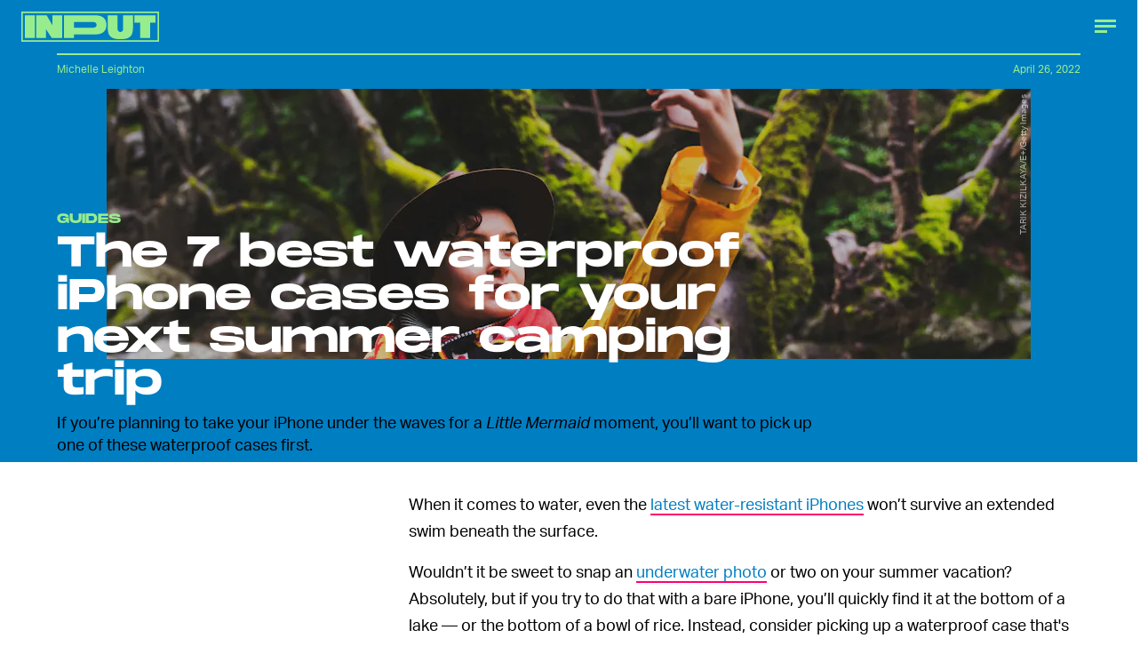

--- FILE ---
content_type: text/html; charset=utf-8
request_url: https://www.inverse.com/input/guides/best-waterproof-iphone-cases-summer-camping-watersports
body_size: 33176
content:
<!doctype html><html lang="en"><head><meta charset="utf-8"/><meta name="viewport" content="width=device-width,initial-scale=1"/><title>The 7 best waterproof iPhone cases for your next summer camping trip</title><link rel="preconnect" href="https://cdn2.bustle.com" crossorigin/><link rel="preconnect" href="https://cdn2c.bustle.com" crossorigin/><link rel="preconnect" href="https://imgix.bustle.com"/><link rel="preconnect" href="https://securepubads.g.doubleclick.net"/><style data-href="https://cdn2.bustle.com/2025/input/main-6f7c49e097.css">.V8B{position:relative}.CAk{width:100%;height:100%;border:none;background:none;position:absolute;top:0;right:0;pointer-events:none}.CAk:focus{outline:none}.zwx{position:fixed;inset:0 0 100%;opacity:0;transition:opacity .25s,bottom 0s ease .25s;pointer-events:none}.ecP:checked~.zwx{transition:opacity .25s,bottom 0s;opacity:.7;bottom:0;pointer-events:all}.n9b{text-align:center}body>.n9b{inset:-100px 0 0;margin:auto;position:fixed;height:1px}.hVX{align-items:center;display:flex;justify-content:center;margin:1rem 0;position:relative;width:100%;height:200px}.rOn{animation:iyh 10s linear infinite;margin-right:-5rem}.wvM{animation:WyA .75s linear infinite;animation-delay:-1s;border:2px solid var(--paletteColorB);height:100px;transform-origin:center;width:100px}.rOn:nth-child(3n+1){margin-right:-5.4rem}.rOn:nth-child(3n+1) .wvM{animation-duration:.5s}.rOn:nth-child(odd){animation-duration:9s;margin-right:-5rem}.rOn:nth-child(odd) .wvM{animation-duration:1s}@keyframes WyA{0%{transform:rotate(0)}to{transform:rotate(90deg)}}@keyframes iyh{0%{transform:translateY(-30%)}50%{transform:translateY(30%)}to{transform:translateY(-30%)}}.I4Y{width:155px;pointer-events:none}.qUu{height:0;left:0;position:fixed;right:0;top:0;z-index:var(--zIndexNav)}.zUh{position:relative;margin:0 auto;max-width:calc(var(--maxContainerWidth) + 2.75rem);width:calc(100% - 2rem)}.Ryt{display:flex;justify-content:space-between;height:var(--headerHeight)}.fT1{display:none}.O3D{display:flex}.Pok{fill:var(--metaColor)}.xxh{transition:fill .35s ease}.gQC{border-radius:50%;cursor:pointer;margin-right:-.5rem;width:40px}.gQC:after,.gQC:before{content:"";box-sizing:border-box;position:absolute;top:1.4rem;left:8px;height:15px;transition:border .35s ease}.gQC:after{border-bottom:3px solid var(--metaColor);width:14px}.gQC:before{width:24px;border-top:9px double var(--metaColor)}@media(min-width:768px){.zUh{width:calc(100% - 3rem)}}:root{--colorPrimary: #ff6060;--colorSecondary: #5d358c}.Ag6{border-bottom:3px solid;color:var(--paletteColorC);margin:0 auto 2rem;max-width:calc(var(--maxContainerWidth) - 7rem);padding:0;position:relative;width:calc(100% - 2rem)}.Ag6:before{bottom:1rem;content:"";display:block;height:30px;-webkit-mask-image:url(https://cdn2.bustle.com/2025/input/search-3a881e93bc.svg);mask-image:url(https://cdn2.bustle.com/2025/input/search-3a881e93bc.svg);-webkit-mask-position:left center;mask-position:left center;-webkit-mask-repeat:no-repeat;mask-repeat:no-repeat;pointer-events:none;position:absolute;right:0;width:30px}.KY9{font-size:.6rem;margin:auto;padding:.5rem 0 0;text-transform:uppercase}.lix{background:transparent;border:none;color:var(--paletteColorD);display:block;font-family:var(--fontFamilyHeading);font-size:1.5rem;height:var(--headerHeight);margin:auto;padding:0 40px 0 0;width:100%;appearance:none}.lix::placeholder{color:var(--paletteColorD);text-transform:capitalize}.Ui6{background:var(--colorSecondary);border-color:var(--colorPrimary);margin:0;padding:0 1rem;width:100%}.Ui6:before{background:var(--colorPrimary);bottom:1rem;left:1rem}.Ui6 .lix{background:none;color:var(--colorPrimary);font-family:var(--fontFamilyAccent);font-size:.9rem;width:100%;padding:0 0 0 2.5rem}.Ui6 .lix::placeholder{color:var(--colorPrimary)}.lix::-ms-clear,.lix::-ms-reveal{display:none;width:0;height:0}.lix::-webkit-search-decoration,.lix::-webkit-search-cancel-button,.lix::-webkit-search-results-button,.lix::-webkit-search-results-decoration{display:none}.lix:focus{outline:none}@media(min-width:768px){.Ag6{margin-bottom:2rem}.lix{font-size:1.5rem}.Ui6{padding:0 2rem}.Ui6:before{left:2rem}}.VH1{display:flex}.y9v{flex-shrink:0}.icx{display:block;width:100%;height:100%;-webkit-mask:center / auto 20px no-repeat;mask:center / auto 20px no-repeat;background:currentColor}.kz3{-webkit-mask-image:url(https://cdn2.bustle.com/2025/input/copyLink-51bed30e9b.svg);mask-image:url(https://cdn2.bustle.com/2025/input/copyLink-51bed30e9b.svg)}.Q6Y{-webkit-mask-image:url(https://cdn2.bustle.com/2025/input/facebook-89d60ac2c5.svg);mask-image:url(https://cdn2.bustle.com/2025/input/facebook-89d60ac2c5.svg);-webkit-mask-size:auto 23px;mask-size:auto 23px}.g9F{-webkit-mask-image:url(https://cdn2.bustle.com/2025/input/instagram-2d17a57549.svg);mask-image:url(https://cdn2.bustle.com/2025/input/instagram-2d17a57549.svg)}.ORU{-webkit-mask-image:url(https://cdn2.bustle.com/2025/input/mailto-2d8df46b91.svg);mask-image:url(https://cdn2.bustle.com/2025/input/mailto-2d8df46b91.svg);-webkit-mask-size:auto 16px;mask-size:auto 16px}.e4D{-webkit-mask-image:url(https://cdn2.bustle.com/2025/input/pinterest-0a16323764.svg);mask-image:url(https://cdn2.bustle.com/2025/input/pinterest-0a16323764.svg)}.E-s{-webkit-mask-image:url(https://cdn2.bustle.com/2025/input/snapchat-b047dd44ba.svg);mask-image:url(https://cdn2.bustle.com/2025/input/snapchat-b047dd44ba.svg)}.xr8{-webkit-mask-image:url(https://cdn2.bustle.com/2025/input/globe-18d84c6cec.svg);mask-image:url(https://cdn2.bustle.com/2025/input/globe-18d84c6cec.svg)}.coW{-webkit-mask-image:url(https://cdn2.bustle.com/2025/input/youtube-79c586d928.svg);mask-image:url(https://cdn2.bustle.com/2025/input/youtube-79c586d928.svg)}.b18{-webkit-mask-image:url(https://cdn2.bustle.com/2025/input/x-ca75d0a04e.svg);mask-image:url(https://cdn2.bustle.com/2025/input/x-ca75d0a04e.svg)}.Jqo{position:relative;z-index:var(--zIndexNav)}.U8d{background:#ff6060}.zaM,.YxB{background:#5d358c}.zaM{background-size:auto 150%;overflow:auto;-webkit-overflow-scrolling:touch;position:fixed;inset:0 -100% 0 100%;transform:translateZ(0);opacity:0;transition:transform .22s,opacity 0s ease .22s;letter-spacing:1px;color:#ff6060;display:flex;flex-direction:column;justify-content:space-between}.wJ6{display:none}.wJ6:checked~.zaM{transform:translate3d(-100%,0,0);opacity:1;transition:transform .22s,opacity 0s}.eAo{padding:.5rem 1rem}.eAo,.i5d{-webkit-overflow-scrolling:touch;list-style-type:none;margin:0}.eAo a{color:#ff6060;text-transform:uppercase}.Amc{display:flex;justify-content:space-between;align-items:center;cursor:pointer;font-family:var(--fontFamilyHeading);font-size:1.6rem;padding:.5rem 2.25rem 0 0}.i5d{display:flex;flex-wrap:wrap;padding:3rem 1rem 0}.i5d li{display:inline-block;flex:0 0 calc(50% - .5rem);font-family:var(--fontFamilyHeading);font-size:.8rem;margin:.5rem .5rem .5rem 0}.i5d a,.i5d button{color:#ff6060;display:block;text-decoration:none;font-weight:600;text-transform:uppercase}.jhc{background:transparent;border:none;cursor:pointer;font-family:inherit;font-size:inherit;height:100%;padding:inherit;text-align:left}.jhc:focus{outline:none}.TsG{align-items:center;display:flex;justify-content:space-between;padding:3rem 1rem 1rem}.YxB{align-items:center;display:flex;height:var(--headerHeight);justify-content:flex-end;padding:0 0 0 1rem;position:sticky;top:0;left:0;z-index:1}.sIQ{display:block;height:31px;width:155px;-webkit-mask-image:url(https://cdn2.bustle.com/2025/input/logo-19927f0f4e.svg);mask-image:url(https://cdn2.bustle.com/2025/input/logo-19927f0f4e.svg);-webkit-mask-repeat:no-repeat;mask-repeat:no-repeat;text-indent:100%;white-space:nowrap;overflow:hidden;background:#ff6060;position:absolute;left:1rem}.BRg{cursor:pointer;font-size:1.8rem;height:var(--headerHeight);position:relative;width:var(--headerHeight)}.gpr:after,.BRg:after,.gpr:before,.BRg:before{background:#ff6060;content:"";height:45%;inset:0;margin:auto;position:absolute;width:3px}.gpr:before,.BRg:before{transform:rotate(45deg)}.gpr:after,.BRg:after{transform:rotate(-45deg)}.Q-u{height:48px;align-items:center}.Q-u a{position:relative;margin-right:.5rem;left:-1rem;width:28px;height:28px}.Q-u i{display:none;background:#311c4a}.wJ6:checked~.zaM i{display:block}.fNG{-webkit-mask-size:contain;mask-size:contain;height:48px;width:80px}.wJ6:checked~.zaM .fNG{background:#311c4a;-webkit-mask:url(https://cdn2.bustle.com/2025/input/bdg_logo-a6c2dcbba1.svg) center no-repeat;mask:url(https://cdn2.bustle.com/2025/input/bdg_logo-a6c2dcbba1.svg) center no-repeat}.gpr,.hbV{position:absolute;top:0;pointer-events:none;opacity:0;transform:translateZ(0)}.hbV{left:0;width:100%}.gpr{cursor:pointer;color:#ff6060;height:var(--headerHeight);width:var(--headerHeight);line-height:var(--headerHeight);right:0;text-align:center}.wYL{display:none}.wYL:checked~.hbV,.wYL:checked~.gpr{transition:opacity .5s;pointer-events:all;opacity:1}.wYL:checked~.y5_{opacity:0}.wJ6:checked~.zaM .nyh{background:#ff6060;-webkit-mask-image:url(https://cdn2.bustle.com/2025/input/search-3a881e93bc.svg);mask-image:url(https://cdn2.bustle.com/2025/input/search-3a881e93bc.svg)}.nyh{height:var(--headerHeight);width:var(--headerHeight);-webkit-mask-repeat:no-repeat;mask-repeat:no-repeat;-webkit-mask-position:center;mask-position:center;-webkit-mask-size:23px;mask-size:23px;cursor:pointer;position:relative}.b9n{font-size:.6rem;line-height:1.33;text-transform:uppercase}.n7w{display:none}.jEZ,.fdE{position:relative}.fdE{margin-bottom:.25rem}.jEZ a{pointer-events:none}.nfm{display:none;width:100%;height:100%;position:absolute;top:0;left:0;z-index:1;cursor:pointer}.hkL{height:2.25rem;width:2.25rem;position:absolute;background:transparent;top:.75rem;right:0;margin:0;appearance:none;-webkit-appearance:none;cursor:pointer}.hkL:before,.hkL:after{content:"";position:absolute;top:50%;left:50%;transform:translate(-50%,-50%);background:#ff6060}.hkL:before{height:3px;width:1rem}.hkL:after{height:1rem;width:3px}.fdE:focus,.hkL:focus{outline:none}.qSW{display:block;overflow:hidden;position:relative;font-size:1rem;line-height:1.5;font-family:var(--fontFamilyMain)}.HYu{display:flex;flex-direction:column;padding:0 1.25rem;transform:translateZ(0);margin-bottom:-100%;transition:margin-bottom .5s cubic-bezier(.17,.04,.03,.94)}.qSW a{padding:.5rem 0}.hkL:checked:after{display:none}.hkL:checked~.qSW{margin-bottom:0}.hkL:checked+.jEZ .nfm{display:block}.hkL:checked~.qSW .HYu{margin-bottom:0}.DmT{flex:1;display:flex;flex-direction:column;justify-content:flex-end}@media(min-width:768px){.nyh{width:var(--headerHeight)}.zaM{background-size:100% 100%;width:33rem;right:-33rem}.sIQ{left:2rem}.eAo,.i5d,.TsG{padding-left:2rem;padding-right:2rem}.YxB{padding-left:2rem;padding-right:.5rem}.eAo{margin-top:1rem}.Amc{font-size:2rem}.qSW{font-size:1.5rem}.gpr{right:.5rem}}@media(min-width:1025px){.zaM{width:50%;right:-50%}}.UdU{background:var(--adBackgroundColor);display:flex;flex-direction:column;padding:var(--minAdSpacing) 0}.UdU:before{display:block;width:100%;height:calc(var(--minAdSpacing) + .3rem);position:absolute;top:0;content:"ADVERTISEMENT";font-family:var(--fontFamilyHeading);font-size:.65rem;line-height:calc(var(--minAdSpacing) + .3rem);word-break:normal;text-align:center}.UdU>div{width:100%;margin:auto}.AHH{margin:var(--minAdSpacing) 0}@media(min-width:1025px){.jVz>div{background:transparent}}.hzA{background-color:var(--imageBackgroundColor)}@font-face{font-family:AktivGrotesk;font-display:swap;src:url(https://cdn2c.bustle.com/2025/input/AktivGrotesk_W_Rg-425d3ef9f0.woff2) format("woff2")}@font-face{font-family:AktivGrotesk;font-weight:700;font-display:swap;src:url(https://cdn2c.bustle.com/2025/input/AktivGrotesk_W_Bd-bffde9eee3.woff2) format("woff2")}@font-face{font-family:AktivGrotesk;font-style:italic;font-display:swap;src:url(https://cdn2c.bustle.com/2025/input/AktivGrotesk_W_It-21cf4bb172.woff2) format("woff2")}@font-face{font-family:AktivGroteskExtended;font-display:swap;src:url(https://cdn2c.bustle.com/2025/input/AktivGroteskEx_W_XBd-b246c4ab5f.woff2) format("woff2")}@font-face{font-family:Monument;font-display:swap;src:url(https://cdn2c.bustle.com/2025/input/MonumentExtended-Bold-a3fd446e51.woff2) format("woff2")}@font-face{font-family:Redaction;font-display:swap;src:url(https://cdn2c.bustle.com/2025/input/Redaction-Regular-183a7113e4.woff2) format("woff2")}@font-face{font-family:Redaction;font-weight:700;font-display:swap;src:url(https://cdn2c.bustle.com/2025/input/Redaction-Bold-7f0ce5fe7a.woff2) format("woff2")}@font-face{font-family:Work;font-display:swap;src:url(https://cdn2c.bustle.com/2025/input/WorkSans-Regular-46af69b63c.woff2) format("woff2")}@font-face{font-family:Work;font-style:italic;font-display:swap;src:url(https://cdn2c.bustle.com/2025/input/WorkSans-Italic-630f198ea7.woff2) format("woff2")}@font-face{font-family:Work;font-weight:900;font-display:swap;src:url(https://cdn2c.bustle.com/2025/input/WorkSans-ExtraBold-6f2eed9f59.woff2) format("woff2")}@font-face{font-family:Work;font-weight:900;font-style:italic;font-display:swap;src:url(https://cdn2c.bustle.com/2025/input/WorkSans-ExtraBoldItalic-307605cedd.woff2) format("woff2")}::selection{background:var(--paletteColorC);color:var(--paletteColorA)}*,*:before,*:after{box-sizing:inherit}html{box-sizing:border-box;line-height:var(--lineHeightStandard);-webkit-text-size-adjust:100%;text-size-adjust:100%;-webkit-tap-highlight-color:rgba(0,0,0,0);font-weight:var(--fontWeightRegular)}body{margin:0;font-family:var(--fontFamilyMain);overflow-y:scroll;-webkit-font-smoothing:antialiased;-moz-osx-font-smoothing:grayscale}a{cursor:pointer;text-decoration:none;word-break:break-word}h1,h2,h3,h4{font-family:var(--fontFamilyMain);text-rendering:optimizeLegibility}img{max-width:100%;border:none}iframe{border:0}.vmZ{min-width:1px;min-height:1px}.EdX{display:block;width:100%;height:100%;transition:opacity .3s}.ap2{position:relative;width:100%}.ap2 .EdX{position:absolute;top:0;left:0;width:100%}.dSy{object-fit:cover;position:absolute;top:0;left:0}.vB9{background:#e1e1e140}.vB9 .EdX{opacity:0}.EdX video::-webkit-media-controls-enclosure{display:none}.zzk{min-width:1px;min-height:1px;overflow-x:hidden;position:relative;text-align:center;z-index:0}.APH{overflow-y:hidden}.pCo,.pCo>div,.pCo>div>div{width:100%;margin:auto;max-width:100vw;text-align:center;overflow:visible;z-index:300}.pCo{min-height:var(--minAdHeight)}.pCo>div{position:sticky;top:var(--headerHeightStickyScrollableAd)}@media screen and (max-width:1024px){.k_e{grid-row-end:auto!important}}.stickyScrollableRailAd>div{position:sticky;top:var(--headerHeightStickyScrollableAd);margin-top:0!important;padding-bottom:var(--minAdSpacing)}.Ldt{min-height:var(--minAdHeightStickyScrollable)}.Ldt>div{margin-top:0!important}.GQx [id^=google_ads_iframe]{height:0}.JUn,.LWq,.HuM{height:1px}.HuM>div{overflow:hidden}#oopAdWrapperParent:not(:empty){background-color:var(--adBackgroundColor);min-height:var(--minAdHeightVideo);margin-bottom:var(--minAdSpacing)!important;z-index:var(--zIndexOverlay)}#oopAdWrapper:not(:empty),#oopAdWrapper:empty+div{background-color:var(--adBackgroundColor);z-index:var(--zIndexOverlay)}#oopAdWrapper>div>div{margin:0 auto}.buT,.TX9{background:none;border:none;margin:0;width:32px;height:32px;position:absolute;bottom:3px;cursor:pointer;background-repeat:no-repeat;background-position:center}.buT{left:40px;background-image:url(https://cdn2.bustle.com/2025/input/pause-bd49d74afd.svg)}.Am5{background-image:url(https://cdn2.bustle.com/2025/input/play-3e2dff83eb.svg)}.TX9{left:6px;background-image:url(https://cdn2.bustle.com/2025/input/unmute-9a8cd4cbb8.svg)}.D5o{background-image:url(https://cdn2.bustle.com/2025/input/mute-ea100a50bf.svg)}.sxk{background:#000;align-items:center;display:flex;font-family:var(--fontFamilyHeading);flex-direction:column;height:100vh;justify-content:center;padding:0 var(--pageGutter);text-align:center}.LUM{font-size:1rem;margin-bottom:30px;max-width:50vw;color:var(--paletteColorB)}.Oo5{font-size:1.3rem}.Fz4{z-index:2}canvas{position:fixed;top:0;left:0;width:100%;height:100%;background:var(--paletteColorC)}@media(min-width:768px){.LUM{font-size:2rem}}.Ex8{background:var(--paletteColorA);border-color:var(--paletteColorC);border-width:2px 1rem;border-style:solid;cursor:pointer;font-family:var(--fontFamilyHeading);font-size:.65rem;letter-spacing:.1rem;line-height:1.15;min-height:2.5rem;padding:1.2rem 1.5rem;position:relative;text-transform:uppercase}.Ex8 .qYx:before{content:"\2014";padding:0 .3rem}.Ex8.qyh:after{content:none}.Ex8.rAb .qYx{background:var(--colorFacebook)}.ruo,.Ez6{position:absolute;width:100%;left:50%}.ruo{top:50%;transform:translateY(-50%) translate(-50%)}.Ez6{bottom:1rem;transform:translate(-50%)}.he5{position:relative;width:1px;height:1px;margin-top:-1px;min-height:1px}.hwi{top:50vh}.h4R{top:-50vh}.h5Q{background:transparent;width:auto}:root{--viewportHeight: 100vh;--metaColor: var(--paletteColorB);--navColor: var(--paletteColorB);--imageBackgroundColor: rgba(225, 225, 225, .25);--adBackgroundColor: rgba(175, 175, 175, .1);--colorFacebook: #3b5998;--fontFamilyMain: AktivGrotesk, Helvetica, Arial, sans-serif;--fontFamilyAccent: AktivGroteskExtended, "Arial Black", Helvetica, Arial, sans-serif;--fontFamilyHeading: Monument, "Arial Black", Arial, sans-serif;--fontFamilySerif: Redaction, "Lucida Bright", Georgia, "Times New Roman";--fontFamilySponsored: Work, Verdana, Arial, sans-serif;--fontWeightLight: 300;--fontWeightRegular: 400;--fontWeightBold: 700;--lineHeightStandard: 1.7;--fontSizeEyebrow: .95rem;--fontSizeImgAttribution: .6rem;--headerHeight: 60px;--headerMetaHeight: calc(var(--headerHeight) + 30px + .75rem);--pageGutter: 1rem;--maxContainerWidth: 1200px;--maxContentWidth: 1000px;--maxStandardBodyWidth: 656px;--maxFeatureBodyWidth: 760px;--minAdSpacing: 2.5rem;--minAdHeight: calc(var(--minAdSpacing) * 2 + 250px);--minAdHeightVideo: 188px;--headerHeightStickyScrollableAd: var(--headerHeight);--feedSpacing: 4rem;--verticalCardSpacing: 3rem;--transitionHover: .35s;--easeOutQuart: cubic-bezier(.25, .46, .45, .94);--zIndexNeg: -1;--zIndexBackground: 0;--zIndexContent: 100;--zIndexOverContent: 200;--zIndexFloatAd: 300;--zIndexNav: 600;--zIndexOverlay: 700;--gridWidth: 100%;--gridColumns: 4;--gridGutter: 8px;--gridPadding: 16px;--gridTemplate: repeat(var(--gridColumns), 1fr);--gridFullTemplate: [full-start] minmax(var(--gridPadding), 1fr) [main-start] calc(var(--gridWidth) - 2 * var(--gridPadding)) [main-end] minmax(var(--gridPadding), 1fr) [full-end]}@media(min-width:768px){:root{--gridColumns: 12;--gridGutter: 24px;--gridPadding: 24px}}@media(min-width:1025px){:root{--gridGutter: 32px;--gridPadding: 64px}}@media(min-width:1128px){:root{--gridWidth: 1128px}}
</style><style data-href="https://cdn2.bustle.com/2025/input/commons-1-3fc8a1bed5.css">.sWr{background-color:var(--cardBackgroundColor);height:100%;overflow:hidden;width:100%}.sWr.btA{background-color:var(--slot2)}.KwQ{height:var(--viewportHeight);max-height:none}.jWY{height:100vh}.asF{height:100%;max-height:none}.iGR{height:auto;min-height:0;background:transparent}.L7S{opacity:0}.TGq{opacity:0;animation:aBP .2s var(--easeOutQuart) .1s forwards}.sWr .Z51{left:0;position:absolute;right:0;top:var(--headerHeight);z-index:var(--zIndexOverContent);transform:translateZ(0)}@keyframes aBP{0%{opacity:0}to{opacity:1}}@media(min-width:768px){.iGR{min-height:0}}.Rfb{min-width:1px;min-height:1px;position:relative}.kOK{display:block;width:100%;height:100%;transition:opacity .4s;object-fit:cover}.sMW{position:relative;width:100%}.U-k{position:absolute;top:0;left:0;width:100%}.NUO{background:var(--imageBackgroundColor, rgba(225, 225, 225, .25))}.M_P{cursor:pointer;width:48px;height:48px;pointer-events:all}.M_P:after{display:block;content:" ";margin:auto}.KAj{filter:brightness(.85)}.cCV{padding:0}.JHj{z-index:var(--zIndexOverContent)}.LJm:after{width:24px;height:24px;background:var(--paletteColorA);-webkit-mask-image:url(https://cdn2.bustle.com/2025/input/audio-10f6306bce.svg);mask-image:url(https://cdn2.bustle.com/2025/input/audio-10f6306bce.svg)}.nKF:after{-webkit-mask-image:url(https://cdn2.bustle.com/2025/input/muted-76f5402ad5.svg);mask-image:url(https://cdn2.bustle.com/2025/input/muted-76f5402ad5.svg)}.bjn{position:relative;min-width:1px;min-height:1px}.ox4{position:absolute;top:0;left:0;width:100%;height:100%}.qMH,.H7U{display:none}@media(min-width:768px){.qMH{display:block}.qMH+.LYy{display:none}}@media(min-width:1025px){.H7U{display:block}.H7U+.LYy,.H7U+.qMH{display:none}}.Bao{position:relative;overflow:hidden}.yUy{position:absolute;width:100%;height:100%;background-repeat:no-repeat;background-position:center;background-size:cover}.WDi{position:relative}.MDD{background-repeat:no-repeat;background-position:center;background-size:cover}.UHd{position:absolute;inset:0}.Dsi{transform:scale(.8)}.jlz{transform:scale(.64)}.HjT{background-size:33.33% auto}.iQU>div{width:100%}.Pss{width:100%;height:100%;position:relative}.DU8{display:grid;height:100%;min-height:65vh;width:100%;margin:0 auto;padding:0 1rem;position:relative;z-index:1}.DU8 p,.DU8 h1{margin:0 auto}.IGQ{object-fit:cover}.yMD{font-family:var(--fontFamilyHeading);font-size:var(--fontSizeEyebrow);text-transform:uppercase;letter-spacing:.15px}.xA5{color:var(--slot10)}.NGu{color:inherit}.bSN{position:absolute;right:.25rem;bottom:.25rem;top:var(--headerMetaHeight);font-family:var(--fontFamilyMain);font-size:var(--fontSizeImgAttribution);writing-mode:vertical-rl;transform:rotate(180deg);text-align:center;opacity:.6;line-height:1;z-index:1}@media(min-width:768px){.DU8{width:calc(100% - 3rem);max-width:calc(var(--maxContainerWidth) - 3rem);padding:0}}.JOT{min-height:2rem;overflow:hidden}.KS5{align-items:center;display:flex;font-size:.75rem;letter-spacing:.03rem;margin:auto;padding-bottom:.5rem;text-align:left}.cWT{font-family:var(--fontFamilyHeading);font-size:1rem;font-weight:var(--fontWeightBold);margin-left:.25rem;text-transform:uppercase}.KS5 .PWd{margin:auto 0 auto .5rem}.eHa{--numeralSize: 13.5vw;--strokeWidth: 1px;--dotSize: 5px}.Ub7{--numeralSize: 17vw;--strokeWidth: 1.5px;--dotSize: 6px}.deD{--numeralSize: 26vw;--strokeWidth: 1.5px;--dotSize: 6px}.EJX{--numeralSize: 35vw;--strokeWidth: 2px;--dotSize: 8px}.p2w{--numeralSize: 52vw;--strokeWidth: 3px;--dotSize: 10px}.Arq{background-color:transparent;display:flex;flex-direction:column;justify-content:space-between;margin:0 auto;padding:var(--headerMetaHeight) 0 1rem}.KhD.Arq{padding-bottom:2rem;max-height:100%}.cbQ.Arq{padding-bottom:6rem}.SQ5{align-items:center;display:flex;flex-direction:column;margin:0 auto;width:90%;z-index:var(--zIndexOverContent)}.x-m{justify-self:center;align-self:center;text-align:center;color:var(--slot13);font-family:var(--fontFamilyHeading);font-weight:var(--fontWeightBold)}.BVY{color:var(--slot9);font-family:var(--fontFamilyHeading);font-size:1.25rem;font-weight:var(--fontWeightBold);line-height:1.2;margin:0 auto;max-width:var(--maxStandardBodyWidth);padding-bottom:.5rem;text-align:center}.ogg{display:flex;flex:1;position:relative}.GvN{position:relative;font-family:var(--fontFamilyHeading);font-size:var(--numeralSize);-webkit-text-fill-color:transparent;-webkit-text-stroke:var(--strokeWidth) var(--slot5);letter-spacing:-.01em;line-height:.9;z-index:var(--zIndexContent);white-space:nowrap}.GvN:before{display:block;content:attr(data-text);position:absolute;top:0;left:0;text-shadow:.025em .03em 0 var(--slot12);mix-blend-mode:var(--cardBlendMode1)}.GvN:after{display:block;content:attr(data-text);position:absolute;top:0;left:0;background:var(--slot5);-webkit-mask-image:url(https://cdn2.bustle.com/2025/input/input_dot-ddee1bbb2b.svg);mask-image:url(https://cdn2.bustle.com/2025/input/input_dot-ddee1bbb2b.svg);-webkit-mask-size:var(--dotSize);mask-size:var(--dotSize);-webkit-background-clip:text;background-clip:text}.Reb{display:flex;align-items:center;justify-content:center;left:0;bottom:0;margin:0 auto;text-align:center;width:100%;padding-top:1rem}.KhD .Reb{padding-top:1.75rem}.dDO{inset:0;margin:auto;position:absolute;width:75%;height:210px}.KhD .dDO{height:auto}.hRT{margin:-1rem auto 0;max-width:var(--maxStandardBodyWidth);mix-blend-mode:var(--cardBlendMode2);padding:0 2rem;z-index:var(--zIndexContent)}.cbQ .hRT{margin-top:-3rem}.AIm{font-family:var(--fontFamilyMain);font-size:.6rem;color:var(--slot20);text-align:center;padding:0}.AIm a{color:var(--slot21);border-bottom:2px solid var(--slot21)}.ZLP{color:var(--slot12);font-family:var(--fontFamilySerif);font-size:1.65rem;letter-spacing:-1.6px;line-height:1;text-align:center;z-index:var(--zIndexContent)}.DNZ,.DNZ a{color:var(--slot12)}@media(min-width:768px){p.x-m{margin-bottom:.25rem}.ZLP{font-size:2.25rem}.AIm{font-size:.7rem;padding:.5rem 0}.dDO{height:100%}.ogg{max-height:360px}.KhD .ogg{max-height:420px}.cbQ .ogg{max-height:480px}.hRT{max-width:unset}.eHa{--dotSize: 6px}.deD{--dotSize: 8px}.EJX{--dotSize: 10px}.p2w{--dotSize: 12px}}@media(min-width:1025px){.AMQ{--numeralSize: 8.5rem;--strokeWidth: 1.5px;--dotSize: 6px}.X5c{--numeralSize: 12rem;--strokeWidth: 2px;--dotSize: 8px}.d1i{--numeralSize: 16.5rem;--strokeWidth: 2.5px;--dotSize: 11px}.oxB{--numeralSize: 22rem;--strokeWidth: 3.5px;--dotSize: 12px}.a1f{--numeralSize: 30rem;--strokeWidth: 5px;--dotSize: 16px}.Reb{margin:2rem auto}.dDO{height:100%}}@media(min-width:1325px){.GvN{font-size:calc(var(--numeralSize) * 1.1)}}.rSs{--numeralSize: 13.5vw;--strokeWidth: 1px;--dotSize: 5px}.QpZ{--numeralSize: 17vw;--strokeWidth: 1.5px;--dotSize: 6px}.CbT{--numeralSize: 26vw;--strokeWidth: 1.5px;--dotSize: 6px}.jTj{--numeralSize: 35vw;--strokeWidth: 2px;--dotSize: 8px}.l5v{--numeralSize: 52vw;--strokeWidth: 3px;--dotSize: 10px}.O48{display:flex;flex-direction:column;margin:0 auto;min-height:65vh;padding-top:var(--headerMetaHeight)}.dCw.O48{padding-bottom:6rem}.oYB{padding-bottom:.25rem;text-align:left;z-index:var(--zIndexOverContent)}p.GK0{color:var(--slot15);margin-left:0}.pHD{color:var(--slot9);font-family:var(--fontFamilyHeading);font-size:1.25rem;font-weight:var(--fontWeightBold);line-height:1.2;margin:0 auto;max-width:var(--maxStandardBodyWidth);padding-bottom:.5rem}.Lpd{display:flex;flex:1;margin-bottom:2rem;position:relative}.T_4{position:relative;font-family:var(--fontFamilyHeading);font-size:var(--numeralSize);-webkit-text-fill-color:transparent;-webkit-text-stroke:var(--strokeWidth) var(--slot5);letter-spacing:-.01em;line-height:.9;z-index:var(--zIndexContent);white-space:nowrap}.T_4:before{display:block;content:attr(data-text);position:absolute;top:0;left:0;text-shadow:.025em .03em 0 var(--slot12);mix-blend-mode:var(--cardBlendMode1)}.T_4:after{display:block;content:attr(data-text);position:absolute;top:0;left:0;background:var(--slot5);-webkit-mask-image:url(https://cdn2.bustle.com/2025/input/input_dot-ddee1bbb2b.svg);mask-image:url(https://cdn2.bustle.com/2025/input/input_dot-ddee1bbb2b.svg);-webkit-mask-size:var(--dotSize);mask-size:var(--dotSize);-webkit-background-clip:text;background-clip:text}.cBN{align-items:center;bottom:0;display:flex;justify-content:center;line-height:.85;left:0;margin:0 auto;text-align:center;top:0;width:100%}.UU9{inset:0;margin:auto;position:absolute;width:75vw}.hfA{margin:-3rem auto .5rem;max-width:var(--maxStandardBodyWidth);mix-blend-mode:var(--cardBlendMode1);position:relative;width:90%;z-index:var(--zIndexContent)}.lIr{font-family:var(--fontFamilyMain);font-size:.6rem;color:var(--slot20);text-align:center;padding:0}.lIr a{color:var(--slot21);border-bottom:2px solid var(--slot21)}.kLj{color:var(--slot12);font-family:var(--fontFamilySerif);font-size:1.65rem;letter-spacing:-1.6px;line-height:1;text-align:center;z-index:var(--zIndexContent)}.j5_,.j5_ a{color:var(--slot12)}@media(min-width:768px){.O48{display:grid;grid-template-columns:var(--gridTemplate);grid-column-gap:var(--gridGutter);grid-template-rows:100px 1fr auto 1fr}.oYB{grid-column:1 / 5}p.GK0{margin-bottom:.25rem}.pHD{font-size:1.5rem}.Lpd{grid-column:5 / 13;grid-row:1 / 5;width:100%;overflow:hidden}.T_4{font-size:calc(var(--numeralSize) * 2 / 3)}.hfA{grid-column:6 / 12;grid-row:5;margin-bottom:1rem}.kLj{font-size:2rem}.lIr{font-size:.7rem}.UU9{width:60%}}@media(min-width:1025px){.oZc{--numeralSize: 6rem;--strokeWidth: 1.5px;--dotSize: 6px}.ozJ{--numeralSize: 8rem;--strokeWidth: 2px;--dotSize: 8px}.QG8{--numeralSize: 12rem;--strokeWidth: 2.5px;--dotSize: 11px}.AgH{--numeralSize: 16.5rem;--strokeWidth: 3.5px;--dotSize: 12px}.okc{--numeralSize: 22rem;--strokeWidth: 5px;--dotSize: 16px}.pHD{font-size:2rem}.kLj{font-size:2.25rem}.T_4{font-size:var(--numeralSize)}.cBN{margin:3.5rem auto}}@media(min-width:1325px){.T_4{font-size:calc(var(--numeralSize) * 1.1)}}.Cpi{--numeralSize: 16vw}.Veb{--numeralSize: 20vw}.Djv{--numeralSize: 25vw}.bOt{--numeralSize: 33vw}.JrZ{--numeralSize: 40vw}.j8X{--containerHeight: calc(var(--numeralSize) + 3vw);grid-template-columns:var(--gridTemplate);grid-template-rows:90px 1fr var(--containerHeight) 6rem 3fr;grid-column-gap:var(--gridGutter);min-width:100%;margin:0 auto;padding:0;background-color:var(--slot11)}.pcq{align-items:center;display:flex;flex-direction:column;grid-column:1 / -1;grid-row-end:-1;mix-blend-mode:var(--cardBlendMode2);padding-top:1.5rem;padding-bottom:.5rem;z-index:var(--zIndexOverContent)}.BWX .pcq{padding-top:2rem;padding-bottom:7rem}.kjm{justify-self:center;align-self:center;text-align:center;color:var(--slot15);font-family:var(--fontFamilyHeading);font-weight:var(--fontWeightBold)}.WwQ{font-family:var(--fontFamilyHeading);font-weight:var(--fontWeightBold);line-height:1.2;color:var(--slot10);font-size:1rem;text-align:center;padding:0 1rem}.DMW{position:relative;font-size:var(--numeralSize);font-family:var(--fontFamilySerif);font-weight:var(--fontWeightBold);letter-spacing:-.06em;line-height:1;color:var(--slot2);padding-top:.5rem;padding-right:1rem;white-space:nowrap}.xzl{grid-column:1 / -1;grid-row:3;position:relative;justify-self:center;width:calc(100% - 3rem);height:var(--containerHeight);margin-right:1rem;display:flex;align-items:center;justify-content:center;z-index:1}.aBa{grid-column:1 / -1;grid-row:1 / -1;display:grid;grid-template-columns:var(--gridTemplate);grid-template-rows:90px 1fr var(--containerHeight) 6rem 3fr}.e5B{position:absolute;inset:0}.Cel{margin:0 2.5rem 0 3rem;grid-column:1 / -1;grid-row:4;padding:0 1rem;background:var(--slot2);position:relative;display:flex;flex-direction:column;justify-content:center}.Cel:after{display:block;content:"";position:absolute;top:calc(var(--containerHeight) * -.55);right:0;width:1rem;height:calc(var(--containerHeight) * .55);background:var(--slot2)}.Cel:before{display:block;content:"";position:absolute;top:calc(var(--containerHeight) * -1);left:-1rem;width:100%;height:var(--containerHeight);background:var(--slot3);mix-blend-mode:multiply;transform:translateZ(0)}.MX_{grid-row:10 / -1;grid-column:1 / -1;font-family:var(--fontFamilyMain);font-size:.625rem;color:var(--slot4);width:100%;padding-top:.5rem}.MX_ a{color:var(--slot3);border-bottom:2px solid var(--slot4)}.s_D{font-family:var(--fontFamilyAccent);font-weight:var(--fontWeightBold);font-size:1rem;line-height:1.13;color:var(--slot3);width:100%;z-index:var(--zIndexContent)}.fpT{grid-row:2 / -1}.fpT,.fpT a{color:var(--slot12)}@media(min-width:768px){.CFH{--numeralSize: 8rem}.SDe{--numeralSize: 10rem}.IUT{--numeralSize: 13rem}.x8-{--numeralSize: 14.5rem}.IFv{--numeralSize: 16rem}.j8X{--containerHeight: calc(var(--numeralSize) + 1rem)}.j8X,.aBa{grid-template-rows:90px 1fr var(--containerHeight) 7rem 3fr}.xzl{height:var(--containerHeight);margin-right:2rem;margin-left:-2rem;width:75%;max-width:var(--maxStandardBodyWidth)}.Cel{padding:0 1.5rem;width:85%;max-width:750px;justify-self:center}.Cel:before{left:-2rem}.Cel:after{top:calc((var(--numeralSize) - 1rem) * -1);height:calc(var(--numeralSize) - 1rem);width:2rem}.DMW{padding:1.5rem 0 0;letter-spacing:-.03em}.pcq{grid-column:3 / 11}.WwQ{font-size:1.125rem}}@media(min-width:1025px){.pcq{grid-column:4 / 10}}.P7x{--numeralSize: 16.5vw}.fqc{--numeralSize: 22vw}.ppB{--numeralSize: 30vw}.fPf{--numeralSize: 35vw}.Q5_{--numeralSize: 40vw}.hij{--containerHeight: calc(var(--numeralSize) + 3vw);grid-template-columns:var(--gridTemplate);grid-template-rows:100px auto 1fr;grid-column-gap:var(--gridGutter);margin:0 auto;padding:0 0 1rem;background-color:var(--slot11);width:calc(100% - 2rem);max-width:calc(var(--maxContainerWidth) - 3rem);height:100%}.mqm.hij{padding-bottom:6rem}.jPb{grid-column:1 / -1;grid-row:2;z-index:var(--zIndexOverContent);align-self:center;padding-bottom:1rem}.BZb{justify-self:center;align-self:center;color:var(--slot9)}.TjT{font-family:var(--fontFamilyHeading);font-weight:var(--fontWeightBold);line-height:1.2;color:var(--slot10);font-size:1.25rem}.oom,.SC8{grid-column:1 / -1;grid-row:3;display:grid;grid-template-columns:repeat(2,1fr);height:100%;align-self:center;position:relative}.oom{grid-template-rows:calc(var(--containerHeight) - 1.5rem) 2.5rem auto 1fr;background:#0000}.SC8{grid-template-rows:calc(var(--containerHeight) - 1.5rem) 1.5rem 1fr}.SC8:before{display:block;content:"";position:absolute;top:0;left:0;height:calc(var(--containerHeight));width:77vw;background:var(--slot3);mix-blend-mode:multiply;z-index:1;transform:translateZ(0)}.SC8:after{display:block;content:"";position:absolute;background:var(--slot16);height:6rem;width:calc(50vw - 6rem);left:5rem;top:var(--containerHeight);z-index:-2}.XLs{position:relative;font-size:var(--numeralSize);font-family:var(--fontFamilySerif);font-weight:var(--fontWeightBold);letter-spacing:-.04em;line-height:1;padding-top:.5rem;padding-right:.75rem;color:var(--slot2);white-space:nowrap}.gGp{grid-column:1 / -1;grid-row:1 / 3;height:var(--containerHeight);width:77vw;display:flex;align-items:center;justify-content:center;z-index:2;position:relative}.BDN{grid-column:2;grid-row:2 / -1;z-index:-1;position:relative;padding-top:80%}.xl3{position:absolute;top:0}.oom p{margin-left:0}.F2-{grid-column:1;grid-row:3;font-family:var(--fontFamilyAccent);font-weight:var(--fontWeightBold);font-size:.75rem;line-height:1.13;color:var(--slot12);z-index:var(--zIndexContent)}.PDS{grid-column:1;grid-row:4;font-family:var(--fontFamilyMain);font-size:.56rem;line-height:1.1;color:var(--slot12);width:100%;padding-top:.5rem}.PDS a{color:var(--slot9);border-bottom:2px solid var(--slot12)}.yiH,.yiH a{color:var(--slot12)}@media(min-width:768px){.MzC{--numeralSize: 6.5rem}.LVO{--numeralSize: 8.5rem}.K7Z{--numeralSize: 11.5rem}.Kxd{--numeralSize: 13rem}.Q5Y{--numeralSize: 14.5rem}.hij{--containerHeight: calc(var(--numeralSize) + 3.5rem);grid-template-rows:100px 1fr;width:calc(100% - 3rem);max-width:calc(var(--maxContainerWidth) - 3rem);padding:0 0 1.5rem}.jPb{grid-column:1 / 5}.TjT{font-size:1.5rem}.SC8,.oom{grid-column:5 / 13;grid-row:2;max-height:calc(100vh - 130px)}.oom{grid-template-rows:calc(var(--containerHeight) - 2rem) 3rem auto 1fr;grid-template-columns:40% 60%}.SC8{grid-template-rows:calc(var(--containerHeight) - 2rem) 2rem 1fr;grid-template-columns:40% 60%}.SC8:before{width:30rem}.SC8:after{height:25%;width:30%;left:10%}.gGp{width:30rem}.BDN{padding-top:56.25%}}@media(min-width:1025px){.MzC{--numeralSize: 8.5rem}.LVO{--numeralSize: 11.5rem}.K7Z{--numeralSize: 14.5rem}.Kxd{--numeralSize: 17rem}.Q5Y{--numeralSize: 19rem}.hij{--containerHeight: calc(var(--numeralSize) + 2rem)}.TjT{font-size:2rem}.F2-{font-size:1rem}.gGp{width:40rem}.SC8:before{width:40rem}.oom{grid-template-rows:var(--numeralSize) 3rem auto 1fr}}.gsz{display:grid;height:100%;height:var(--viewportHeight);min-height:400px;position:relative}.aVX p{margin:0}.rkd{display:grid;grid-column-gap:var(--gridGutter);position:relative;z-index:var(--zIndexContent)}.WuP{color:inherit}.QwJ{font-family:var(--fontFamilyHeading);font-size:var(--fontSizeEyebrow);text-transform:uppercase;line-height:1;margin:0 0 .5rem}.fpC{object-fit:cover}.Vms{font-family:var(--fontFamilyMain);font-size:var(--fontSizeImgAttribution);opacity:.6;line-height:1}.boW{color:var(--slot10)}@media(min-width:768px){.gsz{min-height:520px}}.rDi{background-color:var(--slot11);height:65vh;height:calc(var(--viewportHeight) * .65)}.BhV.rDi{height:100%}.opI{grid-template-columns:var(--gridTemplate);grid-column:1 / -1;grid-row:1;align-self:end;mix-blend-mode:var(--cardBlendMode1);padding:var(--headerMetaHeight) var(--pageGutter) 1rem;margin:0 auto;width:100%}.BhV .opI{margin-bottom:3rem}.HJX .opI{margin-bottom:0;padding-bottom:6rem}.M2N{grid-column:1 / 3;color:var(--slot15)}.GR6{grid-column:1 / -1}.Tg3{grid-column:1 / 5;font-family:var(--fontFamilyHeading);color:var(--slot12);margin:0 0 1rem}.ObR{grid-column:1 / 5;color:var(--slot10);font-size:.87rem;line-height:1.43;margin-bottom:.5rem}.ObR p{margin:0 0 .5rem}.ObR a{color:var(--slot13)}.h--{position:absolute;inset:0;height:100%}.XIS{position:absolute;right:.25rem;bottom:.25rem;top:var(--headerHeight);writing-mode:vertical-rl;transform:rotate(180deg)}.HJX .XIS{padding-top:5rem}.XIS,.XIS a{color:var(--slot13)}.EO9{font-size:1rem;line-height:1.12}.obb{font-size:1.2rem;line-height:1.1}.ObQ{font-size:1.5rem;line-height:1.08}.KWH{font-size:2.2rem;line-height:1}.uDU{font-size:2.6rem;line-height:1}@media(min-width:768px){.opI{padding:var(--headerMetaHeight) .5rem 1rem;max-width:calc(var(--maxContainerWidth) - 2rem);width:calc(100% - 2rem)}.M2N{grid-column:1 / 4}.Tg3{grid-column:1 / -3}.ObR{font-size:1rem;grid-column:1 / -5}.y8p{font-size:2rem;line-height:1.2}.ka4{font-size:2.5rem;line-height:1.1}.cG4{font-size:3rem;line-height:1.08}.hUq{font-size:5.5rem;grid-column:1 / -2;line-height:1}.f6g{font-size:7rem;grid-column:1 / -2;line-height:.9}}.N7G{background-color:transparent;grid-template-columns:var(--gridTemplate);grid-column-gap:var(--gridGutter);grid-template-rows:100px repeat(11,1fr);height:69vh;height:calc(var(--viewportHeight) * .69);margin:0 auto;max-width:calc(var(--maxContainerWidth) - 3rem);padding:0 var(--gridPadding);width:100%}.N7G._ys{height:100%}.H0L.N7G{padding-bottom:5rem}.Ni7{display:block;grid-column:1 / -1;grid-row:-2;margin-right:2rem;mix-blend-mode:var(--cardBlendMode1)}._ys .Ni7{margin-bottom:3rem}.H0L .Ni7{margin-bottom:0}.UIs{grid-column:1 / 3;color:var(--slot15)}.ddU{grid-column:1 / -1;font-family:var(--fontFamilyHeading);color:var(--slot12);margin:0 0 2rem}.YWM{font-family:var(--fontFamilyMain);grid-column:1 / -1;font-size:.88rem;line-height:1.43;margin:-1.5rem 0 0;color:var(--slot20)}.YWM p{margin:0 0 .5rem}.YWM a{color:var(--slot14)}.sXY{position:relative;grid-row:2 / 13;grid-column:1 / -1;margin:0 1rem 7.25rem;overflow:hidden}._bo{position:absolute;right:2.25rem;top:var(--headerMetaHeight);left:2rem;text-align:right}._bo,._bo a{color:var(--slot12)}.a14{font-size:1rem;line-height:1.15}.QdK{font-size:1.2rem;line-height:1.1}.ld4{font-size:1.4rem;line-height:1}.RPK{font-size:1.8rem;line-height:1}.NOd{font-size:2.2rem;line-height:.95}@media(min-width:768px){.N7G{padding:0;width:calc(100% - 3rem)}.H0L.N7G{padding-bottom:6rem}.Ni7{align-items:end;align-content:end;margin:0}.YWM{font-size:1.125rem;line-height:1.43}.sXY{grid-column:1 / 13;margin:0 3.5rem 7.25rem}._bo{right:3.75rem;bottom:7.5rem;top:var(--headerMetaHeight);writing-mode:vertical-rl;transform:rotate(180deg);left:auto;margin-top:.25rem}.jyV{font-size:1.7rem;line-height:1.2}.DaG{font-size:2.5rem;line-height:1.1}.ens{font-size:3rem;line-height:1}.yYc{font-size:4rem;line-height:1}.BHR{font-size:5.5rem;line-height:.95}}@media(min-width:1025px){.Ni7{grid-column:1 / span 9}}.TRD{background-color:var(--slot2);display:flex;flex-direction:column;height:65vh;height:calc(var(--viewportHeight) * .65);margin:0 auto;max-width:calc(var(--maxContainerWidth) - 3rem);padding-top:var(--headerMetaHeight);width:calc(100% - 2rem)}.IbM.TRD{height:100%;padding-bottom:1rem}.fBF.TRD,.fBF .IoF{padding-bottom:5rem}.qL-{display:block;padding-bottom:.5rem}.Z2Q{color:var(--slot17)}.cKI{font-family:var(--fontFamilyHeading);font-size:1.125rem;line-height:1.11;color:var(--slot3);margin:0 0 .5rem}.nUz{color:var(--slot17);font-family:var(--fontFamilyMain);font-size:.88rem;line-height:1.43}.nUz a{color:var(--slot3)}.nUz p{margin:0 0 .5rem}.HlG{flex:1 0 25vh;position:relative}.IbM .IoF{bottom:1.25rem}.IoF{position:absolute;right:.25rem;bottom:.25rem;left:.25rem}.fBF .IoF{position:absolute;right:.25rem;bottom:1.25rem;left:.25rem}.IoF,.IoF a{color:var(--slot3)}.YTS{font-size:.8rem;line-height:1.27}.gDe{font-size:.95rem;line-height:1.27}.Igr{font-size:1.125rem;line-height:1.11}.CKS{font-size:1.4rem;line-height:1.05}.RCc{font-size:1.6rem;line-height:1}@media(min-width:768px){.TRD{display:grid;grid-template-columns:var(--gridTemplate);grid-template-rows:var(--headerMetaHeight) 1fr;grid-column-gap:var(--gridGutter);width:calc(100% - 3rem);padding-top:0}.IbM.TRD{padding-bottom:2rem}.fBF.TRD{padding-bottom:5rem}.qL-{grid-column:1 / span 5;grid-row:2 / -1;padding-bottom:1rem}.cKI{font-size:1.25rem}.nUz{font-size:1rem;line-height:1.5}.HlG,.IoF{grid-column:6 / -1;grid-row:2 / -1}.HlG{margin-bottom:1rem}.IoF{bottom:1.25rem;left:auto;right:.25rem;top:var(--headerMetaHeight);margin-top:.25rem;writing-mode:vertical-rl;transform:rotate(180deg)}.IbM .IoF{margin-bottom:1rem}.fBF .IoF{margin-bottom:6rem}.Z2Q{margin-top:0}.oqz{font-size:1.15rem;line-height:1.3}.dqx{font-size:1.5rem;line-height:1.2}.Gci{font-size:2rem;line-height:1.11}.btF{font-size:2.5rem;line-height:1.05}.hLP{font-size:4.5rem;line-height:.95}}@media(min-width:1025px){.nUz{font-size:1rem}.qL-{grid-column:1 / span 4}.HlG,.IoF{grid-column:5 / -1}}.FTE{background-color:var(--slot2);display:flex;flex-direction:column;margin:0 auto;height:65vh;height:calc(var(--viewportHeight) * .65)}.hIj.FTE{height:100%}.Rco{grid-column:1 / -1;grid-row:1;padding-top:var(--headerMetaHeight);padding-bottom:1rem;margin:0 auto;width:calc(100% - 2rem);align-self:center}.sL4{color:var(--slot17);padding-top:1rem}.H10{font-family:var(--fontFamilyHeading);color:var(--slot3);margin:0 0 .5rem}.g-r{font-family:var(--fontFamilyMain);font-size:.88rem;line-height:1.43;color:var(--slot17)}.g-r p{margin:0 0 .5rem}.g-r a{color:var(--slot3)}.Dwu{flex:1 1 25vh;position:relative}.m89{position:absolute;left:1rem;bottom:.25rem;right:.25rem;text-align:right}.jvE .m89{padding-bottom:4.5rem}.m89,.m89 a{color:var(--slot13)}.VsY{color:var(--slot1)}.OJe{font-size:.8rem;line-height:1.27}.DPP{font-size:.95rem;line-height:1.27}.hck{font-size:1.125rem;line-height:1.11}.uSc{font-size:1.4rem;line-height:1.05}.t0H{font-size:1.6rem;line-height:1}@media(min-width:768px){.VsY{grid-column:3 / -1}.Rco{grid-template-columns:var(--gridTemplate);max-width:calc(var(--maxContainerWidth) - 3rem)}.sL4,.H10,.g-r{grid-column:3 / -1}.Hif{font-size:1.3rem;line-height:1.25}.oJW{font-size:1.8rem;line-height:1.2}.wI_{font-size:2.25rem;line-height:1.11}.Det{font-size:3rem;line-height:1.07}.B45{font-size:3.5rem;line-height:1}}@media(min-width:1025px){.VsY,.sL4,.H10,.g-r{grid-column:4 / -1}.g-r{font-size:1rem}}.o6H{display:grid;grid-template-rows:1fr auto;background-color:var(--slot2);height:65vh;margin:0 auto;max-width:calc(var(--maxContainerWidth) - 3rem);padding-top:var(--headerMetaHeight);width:calc(100% - 2rem)}.bhB.o6H{height:100%;padding-bottom:1rem}.LEf.o6H{padding-bottom:5rem}.WG3{grid-row:2;grid-column:1;display:block;padding-top:.5rem}.nGu{display:inline-block;background:var(--slot16);color:var(--slot3);padding:.25rem .5rem;line-height:1.2;font-family:var(--fontFamilySponsored);font-weight:900}.kO7{color:var(--slot7)}.JTH{font-family:var(--fontFamilySponsored);font-weight:var(--fontWeightRegular);font-size:1.125rem;line-height:1.11;margin:0 0 .5rem}.BBk{font-family:var(--fontFamilySponsored);font-size:.88rem;line-height:1.43}.BBk a{color:var(--slot1)}.BBk p{margin:0 0 .5rem}.Z7f{grid-row:1;grid-column:1;position:relative}.X2V{grid-row:1;grid-column:1;align-self:end;margin:0 .25rem .25rem}.X2V,.X2V a{color:var(--slot1)}.JLb{font-size:.8rem;line-height:1.27}.CmQ{font-size:.95rem;line-height:1.27}.da7{font-size:1.125rem;line-height:1.11}.lQZ{font-size:1.4rem;line-height:1.05}.Z0h{font-size:1.6rem;line-height:1}@media(min-width:768px){.o6H{grid-template-columns:var(--gridTemplate);grid-column-gap:var(--gridGutter);width:calc(100% - 3rem)}.bhB.o6H{padding-bottom:2rem}.LEf.o6H{padding-bottom:5rem}.WG3{grid-row:1;grid-column:8 / -1;padding-bottom:1rem}.JTH{font-size:1.25rem}.BBk{font-size:1rem;line-height:1.5}.Z7f,.X2V{grid-row:1}.Z7f{grid-column:1 / 8}.X2V{grid-column:1;writing-mode:vertical-rl;transform:rotate(180deg)}.abE{font-size:1.15rem;line-height:1.3}.pLm{font-size:1.5rem;line-height:1.2}.kar{font-size:2rem;line-height:1.11}.uA4{font-size:2.5rem;line-height:1.05}.hP7{font-size:4.5rem;line-height:.95}}@media(min-width:1025px){.BBk{font-size:1rem}.WG3{grid-column:9 / -1}.Z7f{grid-column:1 / 9}}.fQd{background-color:var(--slot2);grid-template-rows:var(--headerMetaHeight) auto 1fr;height:75vh;height:calc(var(--viewportHeight) * .75);margin:0 auto;max-width:calc(var(--maxContainerWidth) - 3rem);width:calc(100% - 2rem)}._Hv.fQd{height:100%;padding-bottom:1rem}.Zn3.fQd,.Zn3 .Vo4{padding-bottom:5rem}.NLr{grid-row:2;display:block;padding-bottom:.5rem}.n3V{color:var(--slot17)}.gai{font-family:var(--fontFamilyHeading);font-size:1.125rem;line-height:1.11;color:var(--slot3);margin:0 0 .5rem}.Lgb{color:var(--slot17);font-family:var(--fontFamilyMain);font-size:.88rem;line-height:1.43}.Lgb a{color:var(--slot3)}.Lgb p{margin:0 0 .5rem}.WhP{grid-row:3;position:relative}.y5h{object-fit:contain;object-position:left center}._Hv .Vo4{bottom:1.25rem}.Vo4{position:absolute;right:.25rem;bottom:.25rem;left:.25rem}.Zn3 .Vo4{position:absolute;right:.25rem;bottom:1.25rem;left:.25rem}.Vo4,.Vo4 a,.QVk{color:var(--slot3)}.Doa{font-size:.8rem;line-height:1.27}.vWV{font-size:.95rem;line-height:1.27}.RzU{font-size:1.125rem;line-height:1.11}.XJV{font-size:1.4rem;line-height:1.05}.npW{font-size:1.6rem;line-height:1}@media(min-width:768px){.fQd{display:grid;grid-template-columns:var(--gridTemplate);grid-template-rows:var(--headerMetaHeight) 1fr;grid-column-gap:var(--gridGutter);width:calc(100% - 3rem);height:65vh;height:calc(var(--viewportHeight) * .65)}._Hv.fQd{padding-bottom:2rem}.Zn3.fQd{padding-bottom:5rem}.NLr{grid-column:1 / span 5;grid-row:2 / -1;padding-bottom:1rem}.gai{font-size:1.25rem}.Lgb{font-size:1rem;line-height:1.5}.WhP,.Vo4{grid-column:6 / -1;grid-row:2 / -1}.WhP{margin-bottom:1rem}.y5h{object-position:center center}.Vo4{bottom:1.25rem;left:auto;right:.25rem;top:var(--headerMetaHeight);margin-top:.25rem;writing-mode:vertical-rl;transform:rotate(180deg)}._Hv .Vo4{margin-bottom:1rem}.Zn3 .Vo4{margin-bottom:6rem}.n3V{margin-top:0}.OYW{font-size:1.15rem;line-height:1.3}.qgN{font-size:1.5rem;line-height:1.2}.ZQG{font-size:2rem;line-height:1.11}.UWA{font-size:2.5rem;line-height:1.05}.hfi{font-size:4.5rem;line-height:.95}}@media(min-width:1025px){.Lgb{font-size:1rem}.NLr{grid-column:1 / span 4}.WhP,.Vo4{grid-column:5 / -1}}.M_t{color:var(--slot1);display:grid;height:65vh}.M_t a{color:inherit}.lRt,.OVv{font-family:var(--fontFamilyHeading);line-height:1;letter-spacing:.01em;text-transform:uppercase}.lRt{font-size:var(--fontSizeEyebrow);margin:0}.OVv{font-size:.875rem}.wvQ{font-family:var(--fontFamilyMain);font-size:var(--fontSizeImgAttribution);opacity:.6;line-height:1;margin:0}.wvQ a{text-decoration:underline}@media(min-width:768px){.M_t{min-height:520px}.OVv{font-size:1.25rem}}.k2-{--taglineSize: 2.5rem}.T4S{--taglineSize: 3rem}.fyZ{--taglineSize: 3.25rem}.D7J{--taglineSize: 4.25rem}.GaL{--taglineSize: 5rem}.cRV{background-color:var(--slot3);color:var(--slot4);grid-template-columns:var(--gridFullTemplate);grid-template-rows:var(--headerMetaHeight) 1fr 3fr 1fr repeat(2,auto);position:relative;text-align:center}.D5P.cRV{height:100%}.bdm,.HHO,.suP{grid-column:main;z-index:1;max-width:75%;margin-left:auto;margin-right:auto}.bdm{grid-row:3;width:75%;overflow:hidden;position:relative}.gFd{object-fit:cover}.p69{grid-row:2 / -1;grid-column:full;overflow:hidden}.sJj{font-family:var(--fontFamilyHeading);font-size:var(--taglineSize);line-height:.83;text-transform:uppercase;position:relative;padding-top:.25rem}.g1L{position:absolute;left:50%;transform:translate(-50%)}.g1L *{white-space:nowrap}.g1L :nth-child(2n){-webkit-text-fill-color:transparent;-webkit-text-stroke-width:1.5px;-webkit-text-stroke-color:currentColor}.HHO{grid-row:5;color:var(--slot2)}.suP{grid-row:6;color:var(--slot2);margin-bottom:var(--pageGutter)}.ain .suP{margin-bottom:5rem}.fDn{grid-row:1;grid-column:main;justify-self:end}.d2F{color:var(--slot2);position:absolute;right:.25rem;bottom:.25rem;top:var(--headerHeight);writing-mode:vertical-rl;transform:rotate(180deg)}.ain .d2F{padding-top:5rem}@media(min-width:768px){.k2-{--taglineSize: 4rem}.T4S{--taglineSize: 5.5rem}.fyZ{--taglineSize: 6.5rem}.D7J{--taglineSize: 8rem}.GaL{--taglineSize: 10rem}}@media(min-width:1025px){.wPC{--taglineSize: 7.5rem}.Oo4{--taglineSize: 9rem}.kKX{--taglineSize: 10rem}.Dc1{--taglineSize: 13rem}.jKP{--taglineSize: 15rem}.bdm{width:50%}}.Hof{position:absolute;top:0;left:0;width:100%;height:100%;z-index:0}.Qf5{margin:auto}.BQA{margin:0}.KJO.Qf5{height:100%}.sTw.Qf5{height:100vh}.yX_{color:var(--slot10)}.QrZ .uER{color:inherit}.SIN{display:grid;width:100%;z-index:1;background:var(--slot11);font-family:var(--fontFamilyMain);font-size:.75rem;height:65vh;line-height:1.2;padding-top:var(--headerMetaHeight);padding-bottom:var(--pageGutter);position:relative;text-align:center}.dZl{grid-row:1;align-items:center;display:flex;flex-direction:column}.Yjk.SIN{padding-bottom:5.5rem}.SIN a{color:var(--paletteColorA)}.UTE,.Om1,.wpj{width:100%;max-width:var(--maxContainerWidth);align-self:center}.UTE,.yBS{grid-row:2;grid-column:1;position:relative}.UTE{height:100%;position:relative;overflow:hidden}.HOm{object-fit:contain}.PHo{grid-row:3}.Om1{margin:.75rem auto 0;max-width:calc(var(--maxContainerWidth) * .8);padding:0 .5rem;color:var(--slot10)}._7n .Om1{padding:0 3rem}.Om1 a{color:var(--slot10)}.wpj{display:block;font-style:normal;margin-top:.25rem;color:var(--slot10)}.wpj a{border-bottom:2px solid var(--slot10)}.kcT,.pax{font-family:var(--fontFamilyHeading);z-index:1}.kcT{font-size:var(--fontSizeEyebrow);text-transform:uppercase;align-self:end;margin:.25rem auto;color:var(--slot14)}.pax{font-size:1rem;margin:0 auto 1rem;max-width:calc(var(--maxContainerWidth) * .8);padding:0 3rem;line-height:1;color:var(--slot12)}.sK8{align-self:center;bottom:.8rem;left:.5rem;margin:0 auto;max-width:calc(var(--maxContainerWidth) + 2.75rem);position:absolute;width:calc(100% - 2rem)}.Fjp .sK8{position:fixed;width:auto;top:auto;bottom:1.5rem;left:.25rem}.hWD .sK8{bottom:4.25rem}@media(min-width:768px){.SIN{margin:auto}.Fjp .sK8{padding-left:10px;bottom:2.2rem;left:.55rem}.hWD .sK8{bottom:5rem}}@media(min-width:1025px){.pax{font-size:1.2rem}}.GCR{display:flex;flex-direction:column;color:var(--slot10);font-family:var(--fontFamilyMain);font-size:.75rem;height:65vh;justify-content:space-between;line-height:1.2;padding-top:var(--headerMetaHeight);position:relative;width:100%;z-index:var(--zIndexContent)}.PSs{align-items:center;display:flex;flex-direction:column}.IGg.GCR{padding-bottom:6rem}.O9i{position:absolute;inset:0}.xcG{object-fit:cover}.mvh{align-self:center;margin:.75rem auto 0;max-width:calc(var(--maxContainerWidth) * .8);padding:0 .5rem 2rem;z-index:var(--zIndexContent)}.SUa .mvh{padding:0 3rem 2rem}.mvh a{color:var(--slot13)}.nPR{display:block;font-style:normal;margin-top:.25rem;mix-blend-mode:var(--cardBlendMode2)}.nPR a{border-bottom:2px solid var(--slot13)}.PSs,.EHO{position:relative;text-align:center;z-index:100}.ZgZ,.MVM{font-family:var(--fontFamilyHeading);margin:0 auto .5rem;z-index:var(--zIndexContent)}.ZgZ{color:var(--slot15);align-self:end;font-size:var(--fontSizeEyebrow);margin-top:1rem;text-transform:uppercase}.MVM{color:var(--slot12);font-size:1.1rem;max-width:calc(var(--maxContainerWidth) * .8);text-align:center;padding:0 .5rem;line-height:1}.J8t{align-self:center;bottom:.4rem;left:.5rem;margin:0 auto;max-width:calc(var(--maxContainerWidth) + 2.75rem);position:absolute;width:calc(100% - 2rem)}.bdd .J8t{position:fixed;width:auto;top:auto;bottom:1.5rem;left:.25rem}.ntN .J8t{bottom:4.25rem}@media(min-width:768px){.GCR{font-size:.9rem}.MVM{font-size:1.4rem}.bdd .J8t{padding-left:15px;bottom:2.2rem}.ntN .J8t{bottom:5rem}}.XUu{min-width:1px;min-height:260px;position:relative}.XUu>*{margin:0 auto}.Jen{position:absolute;inset:0;display:flex;justify-content:center;align-items:center}.RK- .Jen{background:#fafafa;border:1px solid rgb(219,219,219);border-radius:4px}.W3A{color:inherit;display:block;height:3rem;width:3rem;padding:.75rem}.W3A i{display:none}.RK- .W3A{height:1.5rem;width:1.5rem}.RK- .W3A i{display:inline-block;background-color:#bebebe;transform:scale(.75)}.bwd{padding-top:56.25%;position:relative;min-height:210px}.TVx{position:absolute;top:0;left:0;width:100%;height:100%}._-W{min-height:210px}.fb_iframe_widget iframe,.fb_iframe_widget span{max-width:100%!important}.tu9{position:absolute;top:0;left:0;width:100%;height:100%}.wHQ{position:relative}.zDQ{min-width:1px;min-height:180px;margin:-10px 0}.zDQ>iframe{position:relative;left:50%;transform:translate(-50%)}.UyF{width:1px;min-width:100%!important;min-height:100%}.BCT{position:relative;min-height:500px;display:flex;align-items:center;text-align:center}.BCT:after{content:"";display:block;clear:both}.A7C{float:left;padding-bottom:210px}.yzx{position:absolute;inset:0;display:flex;justify-content:center;align-items:center}.MJ1 .yzx{background:#fafafa;border:1px solid rgb(219,219,219);border-radius:4px}.GmH{color:inherit;display:block;height:3rem;width:3rem;padding:.5rem}.GmH i{display:none}.MJ1 .GmH i{display:inline-block;background-color:#bebebe}@media(min-width:768px){.A7C{padding-bottom:160px}}.jOH{width:400px;height:558px;overflow:hidden;max-width:100%}.US1{aspect-ratio:16 / 9;position:relative}.GFB{min-height:300px}.GFB iframe{background:#fff}.P4c{display:flex;min-height:600px;min-width:325px;max-width:605px;margin:auto}.P4c>*{margin:0 auto;flex:1}.Duw{display:flex;width:100%;height:100%;justify-content:center;align-items:center}.nv3 .Duw{background:#fafafa;border:1px solid rgb(219,219,219);border-radius:4px}.nHf{color:inherit;display:block;height:3rem;width:3rem;padding:.5rem}.nv3 .nHf i{background:#bebebe}.Muh{padding-top:56.25%;position:relative}.KTw{padding-top:100%;position:relative}.L3D{position:relative;padding-top:175px}.uzt{position:relative;padding-top:380px}.z4F{position:relative;padding-top:228px}.O9g{position:relative;padding-top:56.25%}.Ygb{padding-top:100px;overflow:hidden}.Ygb .G6O{height:300px}.nk0{padding-top:calc(2 / 3 * 100%)}.r7X{padding-top:210px}.fp8{padding-top:220px}.J2L{padding-top:640px}.V8F{display:grid;height:100%;min-height:65vh;position:relative}.NEP{display:grid;grid-template-columns:var(--gridTemplate);grid-column-gap:var(--gridGutter);z-index:1}.EpW,.e02{font-family:var(--fontFamilyHeading);line-height:1.3;z-index:1}.E0Y{color:inherit}.EpW{font-size:var(--fontSizeEyebrow);text-transform:uppercase}.NCc{color:var(--slot10)}.Efa{object-fit:cover}.Z4-{mix-blend-mode:multiply}.Z4- *{margin:0 0 .75rem}.Z4- :last-child{margin-bottom:0}.Z4- h2,.Z4- h3{font-family:var(--fontFamilyHeading);letter-spacing:.03em;line-height:1;text-transform:uppercase}.Z4- p{font-family:var(--fontFamilyAccent);letter-spacing:.012em;line-height:1.3}.Z4- a{color:inherit;text-decoration:underline}.Szh{grid-column:1 / -1;font-family:var(--fontFamilyAccent);font-size:.625rem;font-weight:var(--fontWeightBold);line-height:1.2;margin:.75rem 0 0}.Szh a{color:inherit;cursor:pointer}.Q9K{display:inline-block;content:"";vertical-align:middle;margin-right:10px;width:23px;height:23px;background:var(--slot12);-webkit-mask-image:url(https://cdn2.bustle.com/2025/input/arrow_external-8f838692d3.svg);mask-image:url(https://cdn2.bustle.com/2025/input/arrow_external-8f838692d3.svg);-webkit-mask-repeat:no-repeat;mask-repeat:no-repeat;-webkit-mask-size:100%;mask-size:100%}.fUy{font-family:var(--fontFamilyMain);font-size:var(--fontSizeImgAttribution);opacity:.6;line-height:1}@media(min-width:768px){.Szh{font-size:.75rem}}.QnL{background-color:var(--slot19);grid-template-columns:var(--gridTemplate);padding-top:var(--headerMetaHeight);color:var(--slot12)}.i3F.QnL{padding-bottom:6rem}.mTW{position:absolute;inset:0}.mTW:after{display:block;content:"";position:absolute;inset:0;background-image:linear-gradient(to bottom,rgba(250,250,250,0),rgba(250,250,250,0) 30%,var(--slot1))}.jPR{align-content:end;grid-column:1 / -1;height:100%;width:calc(100% - 2rem);margin:0 auto;padding-bottom:1rem;position:relative;mix-blend-mode:var(--cardBlendMode1)}.xGF{grid-column:1 / -1;margin-bottom:1.5rem;z-index:var(--zIndexContent)}.Pu5{margin:0 auto 2px;color:var(--slot12)}.rNi{line-height:1;font-size:1rem;margin:0 auto 1rem;color:var(--slot12)}.YSB{grid-column:1 / -1}.MGE{margin-top:2rem}.mn4{grid-column:1 / span 8}.mn4 p{line-height:1.5}.mn4 h2{font-size:130%}.mn4 h3{font-size:115%}.DjJ{position:absolute;right:.25rem;bottom:.25rem;top:var(--headerHeight);writing-mode:vertical-rl;transform:rotate(180deg)}.i3F .DjJ{padding-top:5rem}.DjJ,.DjJ a{color:var(--slot13)}.Cbt{font-size:.7rem}.tQZ{font-size:.75rem}.KPF{font-size:.875rem}.F1Z{font-size:1rem}.cwa{font-size:1.3rem}@media(min-width:768px){.jPR{width:calc(100% - 3rem);max-width:calc(var(--maxContainerWidth) - 3rem);padding-right:17%;padding-bottom:1rem}.rNi{font-size:1.2rem}.tSe{font-size:.8rem}.ofs{font-size:.9rem}.pOL{font-size:1rem}.j7V{font-size:1.2rem}.sYi{font-size:1.5rem}}.Rcu{display:block;position:relative;border:3px solid;z-index:var(--zIndexContent)}.H8G.Rcu{border-color:var(--paletteColorD)}.wxt{position:relative;overflow:hidden}.wxt img,.wxt video{object-fit:cover;position:absolute;top:0}.Rcu .fG3{padding-right:2px;z-index:100}.H8G .fG3{background:var(--paletteColorA)}.Rcu .yMn{border-width:2px;display:block;font-family:var(--fontFamilyHeading);font-size:.5rem;letter-spacing:.75px;line-height:1.1;margin-left:.5rem;padding:.75rem 1.5rem}.H8G .yMn{background:var(--paletteColorA);color:var(--paletteColorC)}.Rcu .yMn:after{border:2px solid;bottom:-.5rem;content:"";height:100%;left:-.5rem;position:absolute;width:100%;z-index:-1}.Rcu .yMn:before{border:10px solid;bottom:-.5rem;content:"";height:100%;left:-.5rem;-webkit-mask-image:url(https://cdn2.bustle.com/2025/input/input_dot-ddee1bbb2b.svg);mask-image:url(https://cdn2.bustle.com/2025/input/input_dot-ddee1bbb2b.svg);-webkit-mask-size:5px;mask-size:5px;position:absolute;width:100%;z-index:-1}.H8G .yMn:before,.H8G .yMn:after{border-color:var(--paletteColorC)}.yMn .o75{display:block;font-size:.9rem;letter-spacing:.12rem}.o75 span{display:inline-block;margin:.1rem .3rem}.yMn .lXj{margin-top:.5rem}.Ies.lXj{margin-top:0}.yMn ._N2{opacity:.6;text-decoration:line-through}._al{color:var(--paletteColorC);margin-bottom:1rem}.X6A{background:var(--slot1);display:flex;flex-direction:column;min-height:65vh}.OaS{flex:1 1 25vh;position:relative}.OaS:after{content:none}.JGP{display:flex;flex:0 0 40%;flex-direction:column;justify-content:center;margin:var(--headerMetaHeight) auto 0;padding:0 1rem 1rem;width:100%}.PwY{align-items:center;bottom:2rem;display:flex;flex-direction:column;left:0;position:absolute;right:0;text-align:center}.C_0 .PwY{bottom:6rem}.i5r{color:var(--slot12);margin:0 0 .25rem}.O3n{color:var(--slot10);letter-spacing:.2px;font-size:.8rem;margin:auto;max-width:80%}.sxh{display:flex;width:100%}.xNc{align-self:center;color:var(--slot2)}._hN h2{font-size:120%}._hN h3{font-size:110%}.FyU{background-color:var(--slot2)}.gTb{position:absolute;bottom:.25rem;right:.25rem;left:.25rem;text-align:right}.C_0 .gTb{padding-bottom:4.5rem}.gTb,.gTb a{color:var(--slot13)}.Hk5{font-size:.62rem}.ZC4{font-size:.7rem}.lRk{font-size:.8rem}.AT9{font-size:1rem}.r52{font-size:1.3rem}@media(min-width:768px){.X6A{flex-direction:row;padding-top:0}.JGP{align-items:center;display:flex;flex-direction:column;justify-content:center;flex:1;width:50%}.PwY{left:50%}.OaS{flex:1;width:50%}.O3n,.i5r{grid-column:7 / -1}.O3n{font-size:1.125rem}.xNc{align-self:center;margin:auto;max-width:400px;width:calc(100% - 1rem)}._hN p{line-height:1.2}.gTb{left:unset;top:var(--headerHeight);writing-mode:vertical-rl;transform:rotate(180deg)}.C_0 .gTb{padding-bottom:0}.ukm{font-size:.75rem}.t3L{font-size:.85rem}.tUB{font-size:1rem}.xUL{font-size:1.2rem}.xB_{font-size:1.6rem}}.vgf{color:var(--slot1);flex:0 1 120px}.t8s{font-family:var(--fontFamilyHeading);font-size:.75rem}.lAq{font-size:.75rem;line-height:1.2}.i1K{background-color:var(--slot2);grid-template-columns:var(--gridTemplate);min-height:65vh;padding-top:var(--headerMetaHeight)}.yzl.i1K{padding-bottom:6rem}.agF{grid-column:1 / -1;position:absolute;inset:0}.OQt{grid-column:1 / -1;height:100%;width:calc(100% - 2rem);margin:0 auto;position:relative}.uBK{grid-column:1 / -1;z-index:var(--zIndexContent)}.xZV{margin:0 auto 2px;color:var(--slot12)}.kBi{line-height:1;font-size:.9rem;margin:0 auto 1.5rem;color:var(--slot12)}.Y7I{grid-column:1 / -1}.rYu{background:var(--slot11);color:var(--slot21);border:1px solid var(--slot12);padding:1.5rem 2rem;position:relative;margin:1rem 0 1rem 1rem}.rYu:before,.rYu:after{border:1px solid var(--slot12);content:"";height:100%;position:absolute;left:-1rem;top:-1rem;width:100%;z-index:-1}.rYu:after{background:var(--slot12);-webkit-mask-image:url(https://cdn2.bustle.com/2025/input/input_dot-ddee1bbb2b.svg);mask-image:url(https://cdn2.bustle.com/2025/input/input_dot-ddee1bbb2b.svg);-webkit-mask-position:center;mask-position:center;-webkit-mask-size:6px;mask-size:6px}.uNr{mix-blend-mode:normal}.uNr h2{font-size:120%}.uNr h3{font-size:110%}.yTe{background:var(--slot15)}.HMh{position:absolute;right:.25rem;bottom:.25rem;padding-left:.25rem;text-align:right}.yzl .HMh{padding-bottom:4.5rem}.HMh,.HMh a{color:var(--slot13)}.sMD{font-size:.65rem}.iYZ{font-size:.75rem}.JYm{font-size:.85rem}.t90{font-size:1rem}.wY8{font-size:1.3rem}@media(min-width:768px){.OQt{width:calc(100% - 3rem);max-width:calc(var(--maxContainerWidth) - 3rem)}.xZV,.kBi{max-width:calc(var(--maxContainerWidth) - 3rem)}.kBi{font-size:1.2rem;padding-right:25%}.rYu{margin:1rem auto;width:60%;max-width:600px}.rYu:before,.rYu:after{left:-1.45rem;top:-1.45rem;padding:2rem 2rem 1rem}.IEi{font-size:.75rem}.PcX{font-size:.85rem}.RNm{font-size:1rem}.WDj{font-size:1.2rem}.hB6{font-size:1.4rem}}.i6B{position:relative}.RXx{display:grid;height:100%;position:relative}.CzS{display:grid;grid-template-columns:var(--gridTemplate);grid-column-gap:var(--gridGutter);z-index:1}.Tmx{object-fit:cover}.Dgz{color:var(--slot10)}.sKi{width:100%;margin:0}.x_q{color:inherit}.xa0,.vg5{font-family:var(--fontFamilyHeading);line-height:1.3;z-index:1}.xa0{font-size:var(--fontSizeEyebrow);text-transform:uppercase}.H8A{display:none}.SXI{font-family:var(--fontFamilyMain);font-size:var(--fontSizeImgAttribution);opacity:.6;line-height:1}.Ttt{background:var(--slot3);display:block;grid-template-columns:var(--gridTemplate);grid-column-gap:var(--gridGutter);padding-top:var(--headerMetaHeight)}.jed{flex:1;grid-column:1 / -1;min-height:25vh;position:relative}.T5g{align-self:end;color:var(--slot2);display:flex;flex-direction:column;height:100%;grid-column:1 / -1;margin:0 auto;width:100%}.iZa{align-items:center;bottom:2rem;display:flex;flex-direction:column;left:0;position:absolute;right:0;z-index:var(--zIndexContent)}.oaN .iZa{bottom:6rem}.y6V{display:flex;flex-direction:column;flex:0 0 40%;grid-column:1 / -1;justify-content:flex-end;padding:2rem var(--pageGutter) 0}.BSu{margin-bottom:1rem}.BSu h2{font-family:var(--fontFamilyAccent);margin:0;text-transform:uppercase}.BSu p{grid-column:1 / -1;font-family:var(--fontFamilySerif);margin:4px 0}.BSu p a{color:var(--slot16);text-decoration:underline}.AoH{grid-column:1 / -2;font-family:var(--fontFamilyAccent);color:var(--slot2);font-size:.625rem;line-height:1.2;letter-spacing:-.3px;margin:0 0 1rem}.AoH a{color:var(--slot16)}.I7D,.vOc{grid-column:1 / -1;text-align:center;margin:0 auto;mix-blend-mode:multiply}.vOc{color:var(--slot12);margin-bottom:.25rem;align-self:end}.I7D{color:var(--slot10);letter-spacing:.2px;max-width:80%;font-size:1rem}.cck{position:absolute;bottom:.25rem;right:.25rem;left:1rem;z-index:var(--zIndexContent);text-align:right}.oaN .cck{padding-bottom:4.5rem}.cck,.cck a{color:var(--slot16)}.xJm h2,.rTM h2,.dVd h2,.yry h2,.q9h h2{font-size:1rem;line-height:1.35;letter-spacing:-.5px}.xJm p{font-size:1rem;line-height:1.35;letter-spacing:-.1px}.rTM p{font-size:1.15rem;line-height:1.25;letter-spacing:-.5px}.dVd p{font-size:1.3rem;line-height:1.14;letter-spacing:-.5px}.AEW p{font-size:1.6rem;letter-spacing:-.75px}.q9h p{font-size:2rem;line-height:1.1;letter-spacing:-1px}@media(min-width:768px){.jed{flex:1 1 33vh}.BSu{padding-right:33%}.y6V{grid-column:1 / 10;margin:auto;max-width:calc(var(--maxContainerWidth) - 1rem);width:calc(100% - 1rem)}.AoH{margin-bottom:1rem}.vOc{margin-top:1rem}.I7D{font-size:1.1rem}.xam h2{font-size:.75rem;line-height:1.45;letter-spacing:.35px}.HjB h2{font-size:.85rem;line-height:1.4;letter-spacing:.25px}.jKT h2{font-size:1rem;line-height:1.3;letter-spacing:0}.QJw h2{font-size:1.3rem;line-height:1.3;letter-spacing:0}.PA8 h2{font-size:1.6rem;line-height:1.1;letter-spacing:-.7px}.xam p{font-size:1.35rem;line-height:1.24;letter-spacing:-.8px}.HjB p{font-size:1.5rem;line-height:1.15;letter-spacing:-1px}.jKT p{font-size:1.875rem;line-height:1.07;letter-spacing:-1.2px}.QJw p{font-size:2.5rem;line-height:1.2;letter-spacing:-1.6px}.PA8 p{font-size:3.25rem;line-height:1.1;letter-spacing:-2px}}@media(min-width:1025px){.AoH{margin-bottom:2rem}}.AGM{background:var(--slot2);display:flex;flex-direction:column;margin:0 auto;min-height:65vh;padding-top:var(--headerMetaHeight)}.LJa.AGM{padding-bottom:2rem}.nFw.AGM{padding-bottom:6rem}.Dp5{grid-column:1 / -1;padding:0 var(--gridPadding)}.xHi,.j7s{display:block;grid-column:1 / -1;margin:0;z-index:1}.xHi{color:var(--slot4);font-family:var(--fontFamilyHeading);margin-bottom:.5rem}.j7s{color:var(--slot7);font-family:var(--fontFamilyHeading);font-size:1.25rem;font-weight:var(--fontWeightBold);line-height:1.1;padding-bottom:1rem}.jvV{flex:1 1 50%;grid-column:1 / -1;margin-top:2rem;position:relative}.YZ7{color:var(--slot2);display:flex;flex:1;flex-direction:row-reverse;grid-column:1 / -1;margin-bottom:.5rem;position:relative;overflow:hidden}.GLy{bottom:2rem;left:20%;position:absolute;right:0;top:0;display:block;background:var(--slot3);mix-blend-mode:multiply;z-index:1}.fKV{display:flex;flex:1 1 75%;flex-direction:column;justify-content:center;grid-column:1 / -1;margin:0 0 2rem -35%;padding:1.5rem 2rem;position:relative;z-index:var(--zIndexContent)}.kCr{display:flex;flex-direction:column;font-family:var(--fontFamilySerif);justify-content:center;position:relative}.kCr h2{font-family:var(--fontFamilyAccent);margin:0;text-transform:uppercase}.kCr p{margin:1rem 0}.kCr p a{color:var(--slot16);text-decoration:underline}.HnP{color:var(--slot2);font-family:var(--fontFamilyAccent);font-size:.6rem;line-height:1.56;margin:0}.HnP a{color:var(--slot16)}.Ll4{margin:0 .25rem;z-index:var(--zIndexContent)}.Ll4,.Ll4 a{color:var(--slot7)}.jwf h2{font-size:.8rem;line-height:1.15;letter-spacing:0}.AXj h2{font-size:.9rem;line-height:1.12;letter-spacing:0}.DMO h2{font-size:1rem;line-height:1.08;letter-spacing:-.5px}.TwR h2{font-size:1.1rem;line-height:1.04;letter-spacing:-.75px}.e20 h2{font-size:1.2rem;line-height:1;letter-spacing:-1px}.jwf p{font-size:1.1rem;line-height:1.32;letter-spacing:-.2px}.AXj p{font-size:1.2rem;line-height:1.28;letter-spacing:-.5px}.DMO p{font-size:1.5rem;line-height:1.1;letter-spacing:-.7px}.TwR p{font-size:1.8rem;line-height:1.1;letter-spacing:-1px}.e20 p{font-size:2.2rem;line-height:1.05;letter-spacing:-1.5px}@media(min-width:768px){.AGM{display:grid;grid-template-columns:var(--gridTemplate);grid-template-rows:1fr auto;grid-column-gap:var(--gridGutter);max-width:calc(var(--maxContainerWidth) - 3rem);width:calc(100% - 3rem)}.Dp5{grid-column:1 / -9;padding:0}.xHi,.j7s{margin-left:0}.xHi{grid-column:1 / 5;align-self:center}.j7s{grid-column:1 / 5}.Ll4{grid-column:5 / 13;margin-left:0}.YZ7{grid-column:5 / 13}.fKV{margin-bottom:2rem;margin-left:-10%}.GLy{bottom:2rem;right:0;top:0;left:40%}.jvV{flex:none;width:50%}.p1u h2,.MEj h2,.bk8 h2,.wjY h2,.qNC h2{font-size:1rem;line-height:1;letter-spacing:-.2px}.p1u p{font-size:1.2rem;line-height:1;letter-spacing:-.2px}.MEj p{font-size:1.5rem;line-height:1;letter-spacing:-.5px}.bk8 p{font-size:2rem;line-height:1;letter-spacing:-1.3px}.wjY p{font-size:2.5rem;line-height:1;letter-spacing:-1.6px}.qNC p{font-size:4rem;line-height:1;letter-spacing:-2px}}@media(min-width:1025px){.j7s{font-size:2rem}}.cwq{background:var(--slot4);display:flex;flex-direction:column-reverse;justify-content:center;margin:0 auto;min-height:65vh;padding-top:var(--headerMetaHeight)}.TOp.cwq{padding-bottom:6rem}.pFy{align-items:center;display:flex;flex-direction:column;margin:1rem auto 0;width:90%;z-index:var(--zIndexContent)}.lj5{position:absolute;inset:0;z-index:-1}.GOp,.L52{grid-column:1 / -1;margin:0 auto;text-align:center;width:80%;max-width:calc(var(--maxContainerWidth) * .8)}.GOp{align-self:end;color:var(--slot12);margin-bottom:.5rem;mix-blend-mode:multiply}.L52{color:var(--slot10);font-size:1.125rem;line-height:1;margin-bottom:1rem}.MHF{align-items:center;display:flex;color:var(--slot2);justify-content:center;grid-column:1 / -1;margin:0 auto;width:80%;max-width:calc(var(--maxContainerWidth) * .8)}.D9v{color:var(--slot2);display:grid;grid-column:1 / -1;margin-bottom:1.5rem;opacity:.85;padding:1.25rem 1.5rem 1.5rem;position:relative}.D9v:after{background:var(--slot3);content:"";inset:0;mix-blend-mode:multiply;position:absolute}.Mrd{align-self:center;position:relative;z-index:var(--zIndexContent)}.Mrd h2{font-family:var(--fontFamilyAccent);margin:0;text-transform:uppercase}.Mrd p{font-family:var(--fontFamilySerif);margin:4px 0}.Mrd p a{color:var(--slot16);text-decoration:underline}.Ocl{position:absolute;background:var(--slot2);color:var(--slot17);border:3px solid var(--slot3);font-family:var(--fontFamilyAccent);font-size:.6rem;font-weight:var(--fontWeightBold);line-height:1.56;max-width:90%;padding:.5rem 1rem;right:-1rem;top:calc(100% - 1.5rem);margin:0;z-index:var(--zIndexContent)}.Ocl a{color:inherit;border-bottom:2px solid var(--slot3)}.ANK{position:absolute;bottom:0;right:0;margin:.25rem;text-align:right;z-index:var(--zIndexContent)}.TOp .ANK{padding-bottom:4.5rem}.ANK,.ANK a{color:var(--slot13)}.ZvR h2{font-size:.8rem;line-height:1.3;letter-spacing:0}.E2k h2{font-size:.9rem;line-height:1.25;letter-spacing:0}.Qpo h2{font-size:1rem;line-height:1.2;letter-spacing:-.2px}.l2t h2{font-size:1.1rem;line-height:1.1;letter-spacing:-.6px}.uDf h2{font-size:1.2rem;line-height:1.05;letter-spacing:-.8px}.ZvR p{font-size:1.2rem;line-height:1.2;letter-spacing:-.3px}.E2k p{font-size:1.4rem;line-height:1.18;letter-spacing:-.9px}.Qpo p{font-size:1.6rem;line-height:1.15;letter-spacing:-.9px}.l2t p{font-size:2rem;line-height:1;letter-spacing:-1.25px}.uDf p{font-size:2.5rem;line-height:.95;letter-spacing:-2px}@media(min-width:768px){.D9v{padding:2rem 2rem 3.5rem}.Ocl{font-size:.75rem;max-width:45%}.pFy{width:50%}.kB3 h2,.aBS h2,.pmg h2,.xM1 h2,.ckT h2{font-size:1rem;line-height:1.3;letter-spacing:-.2px}.kB3 p{font-size:1.5rem;line-height:1.25;letter-spacing:-.7px}.aBS p{font-size:2rem;line-height:1.15;letter-spacing:-1px}.pmg p{font-size:3rem;line-height:1;letter-spacing:-1.3px}.xM1 p{font-size:4rem;line-height:.95;letter-spacing:-1.3px}.ckT p{font-size:5rem;line-height:.85;letter-spacing:-2.2px}}.XDU{background:var(--slot2);display:flex;flex-direction:column;margin:0 auto;min-height:65vh;padding-top:var(--headerMetaHeight)}.qC2.XDU{padding-bottom:2rem}.Gl1.XDU{padding-bottom:6rem}.wbY{grid-column:1 / -1;padding:0 var(--gridPadding)}.FFk,.DE8{display:block;grid-column:1 / -1;z-index:1}.FFk{color:var(--slot4);font-family:var(--fontFamilyHeading);margin-bottom:.5rem}.DE8{color:var(--slot7);font-family:var(--fontFamilyHeading);font-size:1.25rem;font-weight:var(--fontWeightBold);line-height:1.1;margin:0 0 .5rem;padding-bottom:1rem}.Ot0{grid-column:1 / -1;flex:1 1 60%;position:relative}.H4C{color:var(--slot2);display:flex;flex:1;grid-column:1 / -1;margin-bottom:.5rem;position:relative;overflow:hidden}.AF3{bottom:2rem;left:0;position:absolute;right:20%;top:2rem;display:block;content:"";background:var(--slot3);mix-blend-mode:multiply;z-index:1}.p5k{flex:1 1 75%;grid-column:1 / -1;margin:2rem -35% 2rem 0;position:relative;z-index:var(--zIndexContent)}.AFs{display:flex;flex-direction:column;font-family:var(--fontFamilySerif);height:100%;justify-content:center;padding:1.5rem;position:relative}.AFs h2{font-family:var(--fontFamilyAccent);margin:0 0 1rem;text-transform:uppercase}.AFs p{margin:0 0 1rem}.AFs p a{color:var(--slot16);text-decoration:underline}.akh{background:var(--slot2);border:3px solid var(--slot3);color:var(--slot17);font-family:var(--fontFamilyAccent);font-size:.6rem;left:var(--pageGutter);line-height:1.56;margin:0;padding:.5rem 1rem;position:absolute;right:2rem;top:calc(100% - 1.5rem)}.akh a{color:inherit;border-bottom:2px solid var(--slot3)}.GzD{justify-self:end;margin:0 .25rem;text-align:right;z-index:var(--zIndexContent)}.GzD,.GzD a{color:var(--slot3)}.UMY h2{font-size:.85rem;line-height:1.15;letter-spacing:0}.bgh h2{font-size:.92rem;line-height:1.1;letter-spacing:-.3px}.LOq h2{font-size:1rem;line-height:1.08;letter-spacing:-.5px}.sVs h2{font-size:1.1rem;line-height:1.05;letter-spacing:-.5px}.mlQ h2{font-size:1.15rem;line-height:1;letter-spacing:-.75px}.UMY p{font-size:1.12rem;line-height:1.15;letter-spacing:-.3px}.bgh p{font-size:1.3rem;line-height:1.08;letter-spacing:-.5px}.LOq p{font-size:1.6rem;line-height:1.15;letter-spacing:-1px}.sVs p{font-size:1.9rem;line-height:1.15;letter-spacing:-1px}.mlQ p{font-size:2.2rem;line-height:1.05;letter-spacing:-1px}@media(min-width:768px){.XDU{display:grid;grid-template-columns:var(--gridTemplate);grid-template-rows:1fr auto;grid-column-gap:var(--gridGutter);max-width:calc(var(--maxContainerWidth) - 3rem);width:calc(100% - 3rem)}.wbY{grid-column:1 / -9;padding:0}.FFk,.DE8{margin-left:0}.FFk{grid-column:1 / 5;align-self:center}.DE8{grid-column:1 / 5}.H4C{grid-column:5 / 13}.GzD{grid-column:5 / 13;margin-right:0}.p5k{margin-bottom:5rem;margin-right:-35%;margin-top:3rem}.AF3{bottom:5rem;right:25%;top:3rem}.SK1 h2,.GqK h2,.QRJ h2,.EFF h2,.chf h2{font-size:1rem;line-height:1;letter-spacing:-.2px}.SK1 p{font-size:1.5rem;line-height:1.2;letter-spacing:-.6px}.GqK p{font-size:1.7rem;line-height:1.18;letter-spacing:-.9px}.QRJ p{font-size:2rem;line-height:1;letter-spacing:-1px}.EFF p{font-size:2.5rem;line-height:.95;letter-spacing:-1.3px}.chf p{font-size:3.2rem;line-height:-1.6px}}@media(min-width:1025px){.DE8{font-size:2rem}.akh{font-size:.7rem}}a.NUu{color:var(--metaColor)}.QVH{border-top:2px solid;color:var(--metaColor);display:flex;flex-direction:row;font-size:.75rem;justify-content:space-between;margin:auto;max-width:calc(var(--maxContainerWidth) - 3rem);padding:.65rem 0;position:relative;width:calc(100% - 2rem);z-index:var(--zIndexOverContent)}.QVH .cOg{flex:1;line-height:1;padding-right:1.5rem;text-align:left}.QVH .KYT{flex:0 0 auto;line-height:1;text-align:right}.KYT span{font-size:.5rem}@media(min-width:768px){.QVH{width:calc(100% - 3rem)}}
</style><style data-href="https://cdn2.bustle.com/2025/input/commons-2-c71e6a07c3.css">.r4P{width:100%;background-color:var(--slot17);color:var(--slot2);z-index:1;position:relative;padding:0;overflow:hidden}.OrR{margin:2rem auto}.idH{display:grid;width:100%;max-width:var(--maxContainerWidth);margin:0 auto;padding:var(--verticalCardSpacing) var(--pageGutter)}.lU0 .idH{grid-template-rows:minmax(100px,240px) 1fr;height:var(--viewportHeight);padding-top:var(--headerMetaHeight);padding-bottom:6rem}.WN7 .idH{height:calc(var(--viewportHeight) - var(--headerHeight));padding:var(--verticalCardSpacing) var(--pageGutter)}.OrR .idH{padding:var(--pageGutter)}.Q2Q{height:100%;width:100%}.rSu{object-fit:cover}.JmL{position:absolute;inset:0;z-index:-1}.np7{grid-row:1;margin-bottom:1.25rem;border:5px solid var(--slot16);overflow:hidden;position:relative}.np7 .Q2Q{height:unset;padding-top:56.25%}.np7 .rSu{position:absolute;top:0}.lU0 .np7 .Q2Q{height:100%;padding-top:unset}.tY8,.in4{grid-row:1 / -1;grid-column:1 / -1;align-self:center;transition:opacity var(--easeOutQuart)}.np7~.tY8,.np7~.in4{grid-row:2}.in4,.BJk .tY8{opacity:0;pointer-events:none}.BJk .in4{opacity:1;pointer-events:all}.jZE,.in4{font-family:var(--fontFamilyHeading);font-size:1.125rem;line-height:1.1;text-transform:uppercase;margin:0}.CfP{font-family:var(--fontFamilyMain);font-size:.875rem;line-height:1.4}.CfP *,.OrR .CfP *{margin:1rem 0}.CfP a,.OrR .CfP a{color:inherit;border-bottom:2px solid}.bqN{width:100%;margin-top:2rem}.BNQ{display:flex;flex-direction:column}.LAq{order:1;position:relative;margin-bottom:1rem;z-index:1}.q6w,.OrR .q6w{font-family:var(--fontFamilyMain);font-weight:var(--fontWeightBold);font-size:.75rem;line-height:1;background:var(--slot2);color:var(--slot16);outline:none;border:3px solid;padding:1rem;width:100%}.q6w::placeholder{color:inherit}.iVg .q6w{background:none}.KT5{position:absolute;inset:0;z-index:-1}.A-i{order:2;width:100%;font-family:var(--fontFamilyHeading);font-weight:var(--fontWeightBold);font-size:.875rem;line-height:1;letter-spacing:.12px;text-transform:uppercase;color:var(--slot2);background:var(--slot16);outline:none;border:none;padding:1rem;cursor:pointer}.nLJ{order:3;font-family:var(--fontFamilyMain);font-size:.625rem;line-height:1.1;margin-top:6px}.nLJ a{color:inherit;font-weight:var(--fontWeightBold)}.IlE{order:4;display:flex;flex-wrap:wrap;margin-top:.5rem}.dH8{font-family:var(--fontFamilyAccent);font-size:.75rem;line-height:1.5;padding:0 1.5rem;margin-top:1rem;position:relative}.f4H{font-family:var(--fontFamilyMain)}.dH8 *{margin:0;display:inline}.p54+.f4H:before{content:": "}.dH8 input{display:none}.p54:before,.p54:after{content:"";display:block;position:absolute;top:0;left:0;width:1rem;height:1rem}.p54:before{border:2px solid var(--slot16);background:var(--slot2)}.p54:after{background:var(--slot16);-webkit-mask-image:url(https://cdn2.bustle.com/2025/input/checked-ed7b343832.svg);mask-image:url(https://cdn2.bustle.com/2025/input/checked-ed7b343832.svg);-webkit-mask-size:12px 10px;mask-size:12px 10px;-webkit-mask-position:center;mask-position:center;-webkit-mask-repeat:no-repeat;mask-repeat:no-repeat;opacity:0}.dH8 input[type=checkbox]:checked+.p54:after{opacity:1}@media(min-width:768px){.idH,.OrR .idH{grid-template-rows:1fr;grid-template-columns:1fr 2fr}.idH,.lU0 .idH{grid-column-gap:2rem;padding-left:2rem;padding-right:2rem}.lU0 .idH{grid-template-rows:1fr auto 1fr}.OrR .idH{grid-column-gap:1.5rem;padding:1.5rem}.np7{grid-column:1;align-self:start}.lU0 .np7 .Q2Q{height:unset;padding-top:56.25%}.np7~.tY8,.np7~.in4{grid-row:1;grid-column:2}.lU0 .np7,.lU0 .tY8,.lU0 .in4{grid-row:2;align-self:start}.jZE,.in4,.OrR .jZE,.OrR .in4{font-size:2rem;line-height:1}.CfP,.dH8{font-size:1rem}.BNQ{display:grid;grid-template-columns:1fr auto}.LAq{grid-row:1;grid-column:1;margin-bottom:unset}.A-i,.OrR .A-i{grid-row:1;grid-column:2;padding:1rem 2rem}.nLJ{grid-row:2;grid-column:1 / -1}.IlE{grid-row:3;grid-column:1 / -1}.p54:before,.p54:after{top:3px}}@media(min-width:1025px){.idH,.lU0 .idH{grid-template-columns:320px 1fr;grid-column-gap:4rem;padding:4rem 3rem}.tY8,.in4{max-width:800px}.np7~.tY8,.np7~.in4{max-width:600px}.jZE,.in4{font-size:2.5rem}.jZE{margin-bottom:1.5rem}.OrR .jZE{margin-bottom:0}.CfP{font-size:1.125rem}.BNQ{width:80%}.OrR .BNQ{width:100%}.q6w{padding:1.25rem}.A-i{padding:1.25rem 2.5rem}}.ACO{margin-top:var(--headerMetaHeight);display:flex;flex-direction:column}.QNT.ACO{padding-bottom:5.5rem}.x5I.ACO{height:100%}.DQE,.vfp{width:calc(100% - 2rem);max-width:var(--maxStandardBodyWidth);text-align:center;line-height:1;margin:0 auto}.tsI{font-family:var(--fontFamilyHeading);font-size:var(--fontSizeEyebrow);text-transform:uppercase;margin:0 auto .25rem;color:var(--slot14)}.k8d{font-family:var(--fontFamilyHeading);font-size:1rem;margin:0 auto 1rem;line-height:1;color:var(--slot12)}.Dku{max-width:875px;margin:auto;width:100%}.hOJ{color:inherit}.vfp{margin:.5rem auto;color:var(--slot12)}.vfp p,.vfp h2{margin:.5rem 0}.vfp h2{font-size:1rem;color:var(--slot14);font-family:var(--fontFamilyHeading)}.vfp p{font-size:.9rem;line-height:1.4}.vfp a{background-color:transparent;border-bottom:2px solid var(--slot3);color:var(--slot4)}.vfp h2 a{color:inherit;text-decoration:underline}@media(min-width:768px){.ACO{min-height:65vh}.k8d{font-size:1.2rem}.YRj{width:200px}}.ifl{height:100%;background:var(--slot2);display:grid;grid-template-rows:auto 1fr 5rem;padding-top:var(--headerMetaHeight)}.ifl .yPW{grid-row:2;width:calc(100% - 3rem);height:calc(100% - 4rem);margin:2rem auto;transform:translate(-.4rem);display:flex;flex-direction:column;border-color:var(--slot16);color:var(--slot3)}.ifl .yPW p{font-size:.875rem;margin:.5rem 0;color:var(--slot1)}.ifl .dib a{color:var(--slot3);border-bottom:2px solid var(--slot1)}.ifl .duz{flex:1 1 20vh;overflow:hidden;transform:translate(1rem,-2rem)}.ifl .Inp{height:100%;width:100%}.ifl .Inp img{position:relative;top:unset}.ifl .Inp :first-child{object-fit:contain}.ifl .Ks6{padding:0 1rem 1.75rem}.ifl .Qto>div:first-of-type{color:var(--slot3)}.ud9{grid-row:1;width:calc(100% - 3rem);margin:0 auto}.oJ4,.Q1B{font-family:var(--fontFamilyHeading);line-height:1.3;z-index:1;color:var(--slot4)}.oJ4{font-size:var(--fontSizeEyebrow);text-transform:uppercase;margin:0 auto 2px}.Q1B{line-height:1;font-size:1rem;margin:0 auto 1rem}.ifl .jjO{font-family:var(--fontFamilyHeading);font-size:1.6rem;line-height:1;color:var(--slot3)}.ifl .y5q{font-family:var(--fontFamilyAccent);font-size:1rem;line-height:1;margin-top:.3rem}.ifl .vUR{transform:translate(-50%,50%);position:absolute;bottom:0;left:50%;padding-right:0}.ifl .HE0{margin:0;background:var(--slot2);color:var(--slot3)}.yPW .HE0:after{background-color:var(--slot2)}.ifl div.HE0{display:inline-block}.EAr{font-weight:var(--fontWeightBold);font-size:.9rem}.mNt{display:block;margin:0 0 1rem}.mNt img{height:auto;margin:auto;max-height:60px;max-width:300px;object-fit:contain;width:auto}@media(min-width:768px){.ifl .yPW,.ud9{max-width:calc(var(--maxContainerWidth) - 3rem)}.ifl .Ks6{padding-bottom:2.5rem}.ifl .jjO{font-size:1.66rem}}@media(min-width:1025px){.Q1B{margin:0 auto}.ifl{grid-template-rows:auto 1fr 6rem}.ifl .yPW{display:grid;grid-template-rows:1fr;grid-template-columns:repeat(2,1fr);width:calc(100% - 5rem);max-width:calc(var(--maxContainerWidth) + .75rem);transform:translate(-1rem)}.ifl .duz{grid-row:1;grid-column:2;width:100%;height:100%;margin:unset;flex:unset;transform:translate(calc(2rem + 3px),2rem);position:absolute}.ifl .aVU{position:relative;grid-row:1;grid-column:1;display:flex;flex-direction:column;justify-content:center;align-items:center;margin-top:unset;padding:0 2rem;height:100%}.ifl .Ks6{padding-bottom:unset}.yPW .vUR{position:absolute;bottom:0;left:50%;transform:translate(-50%,50%)}}
</style><style data-href="https://cdn2.bustle.com/2025/input/commons-3-1c57357c27.css">:root{--indent: 4rem;--indentTabletUp: 6rem}[data-md-text-align=center]{text-align:center}[data-md-text-align=right]{text-align:right}.Afg p{color:inherit;font-family:var(--fontFamilyMain);margin-top:0;margin-bottom:1rem;position:relative}.Afg .tDr a,.Afg p a,.Afg a b,.Afg a strong,.Afg li a{background-color:transparent;border-bottom:2px solid var(--slot3);color:var(--slot17)}.Afg .rs0 a{background-color:transparent;color:var(--slot3);border-bottom:2px solid var(--slot3)}.Afg p u{color:var(--slot17);font-family:var(--fontFamilyAccent);font-size:.9em;letter-spacing:-.08px;position:relative;text-decoration:none;text-transform:uppercase}.Afg>h2{color:var(--slot3);font-family:var(--fontFamilyHeading);font-size:2.25rem;line-height:.9;margin-right:2.25rem;text-transform:uppercase}.Afg>h3{background:var(--slot3);-webkit-box-decoration-break:clone;box-decoration-break:clone;box-shadow:5px 1px 0 3px var(--slot3),-5px 1px 0 3px var(--slot3);color:var(--slot2);display:inline-block;font-family:var(--fontFamilyHeading);font-size:2rem;line-height:1.1;text-transform:uppercase}.Afg>h3 strong,.Afg>h3 b{color:var(--slot2);font-family:var(--fontFamilySerif);font-weight:var(--fontWeightRegular)}.Afg h4{color:var(--slot3);font-family:var(--fontFamilyHeading);font-size:1.12rem;line-height:1.3}.Afg>h2 a,.Afg>h3 a,.Afg h4 a{color:inherit;text-decoration:underline}.Afg ul,.Afg ol{padding-left:var(--indent);margin-top:0;margin-bottom:2rem;font-family:var(--fontFamilyMain)}.Afg ul li{list-style:none;padding-bottom:.5rem;position:relative}.Afg ol li{counter-increment:list;list-style-type:none;padding-bottom:.5rem;position:relative}.Afg ul li:before{background:var(--slot4);border-radius:50%;content:"";height:.7rem;left:-2rem;position:absolute;top:.5rem;width:.7rem}.Afg ol li:before{content:counter(list) ".";color:var(--slot4);display:inline-block;left:calc(var(--indentTabletUp) * -1);padding-right:1.1rem;position:absolute;text-align:right;width:var(--indentTabletUp)}.Afg iframe{border:0}.rs0{color:var(--slot3);font-family:var(--fontFamilySerif);font-weight:var(--fontWeightRegular);font-size:2.1rem;letter-spacing:-1.8px;line-height:1.1;margin:6.5rem 0;position:relative}.rs0:after,.rs0:before{background:var(--slot4);-webkit-mask:url(https://cdn2.bustle.com/2025/input/squig-ab2d67a8e8.svg) center no-repeat;mask:url(https://cdn2.bustle.com/2025/input/squig-ab2d67a8e8.svg) center no-repeat;-webkit-mask-size:auto 100%;mask-size:auto 100%;content:"";height:25px;left:0;margin:auto;position:absolute;right:0;width:177px}.rs0:after{top:-3.5rem}.rs0:before{bottom:-3.5rem;transform:rotate(180deg)}.rs0 strong{font-family:var(--fontFamilyHeading);font-size:2.05rem;text-transform:uppercase;letter-spacing:.38px}.tDr{font-family:var(--fontFamilySerif);margin:2rem 0 2rem 3rem;padding:0 1rem;position:relative}.tDr:before{background:var(--slot4);bottom:0;content:"";left:-.65rem;position:absolute;top:0;width:3px}@media(min-width:768px){.Afg>h2{font-size:3rem;line-height:.8;margin-bottom:1rem;margin-top:3rem}.Afg>h3{font-size:2.25rem}.Afg h4{font-size:1.25rem;margin-bottom:1rem}.Afg ul,.Afg ol{padding-left:var(--indentTabletUp)}.rs0{font-size:3.9rem;margin:7.5rem auto}.rs0 strong{font-family:var(--fontFamilyHeading);font-size:3.8rem}.tDr{margin-left:5rem}}.gQR{color:var(--paletteColorB);display:block;font-size:.87rem;font-style:normal;line-height:24px;max-width:90%;padding:1rem 1rem 0 3rem;position:relative;text-align:left}.TrI:before,.gQR:before{box-shadow:-1px 1px 0 var(--paletteColorD);content:"";height:.75rem;left:calc(2px + 1rem);position:absolute;top:1rem;width:.8rem}.TrI:after,.gQR:after{border-bottom:5px solid transparent;border-left:7px solid var(--paletteColorD);border-top:5px solid transparent;content:"";height:0;left:1.85rem;position:absolute;top:1.48rem;width:0}.gQR a{border-bottom:1px solid;color:var(--paletteColorD)}.Pp5{font-size:.8rem;font-style:normal;letter-spacing:1px;line-height:normal;max-width:50%;padding-top:10px;text-align:left;float:left}.Pp5 a{overflow:hidden;text-overflow:ellipsis;display:inline-block;height:16px;white-space:nowrap;width:100%}.CHI{font-style:italic;padding-right:.3rem}.TrI{color:var(--slot7);display:block;font-size:.87rem;font-style:normal;line-height:24px;padding:1rem 1rem 0 3rem;position:relative}.hW6{color:var(--slot7);display:inline;font-size:.75rem;font-style:normal;letter-spacing:-.1px;line-height:24px;opacity:.5;padding-left:.25rem;position:relative}@media(min-width:768px){.TrI,.gQR{padding-left:2rem}.TrI:before,.gQR:before{left:2px}.TrI:after,.gQR:after{left:.85rem}.fzC .TrI{padding-left:3rem}.fzC .TrI:before{left:1.13rem}.fzC .TrI:after{left:1.85rem}}.Rhz{margin:3rem auto}.E1M{display:grid;max-width:100%;margin:auto}.FnM .uMj{width:calc(100% + var(--pageGutter) * 2);left:calc(var(--pageGutter) * -1)}.E1M>*{grid-column:1}.E1M .F8Y,.E1M .T3D{grid-row:1;position:relative}.LRM .T3D{height:calc(100% - 75px)}@media(min-width:768px){.E1M{max-width:var(--maxFeatureBodyWidth)}.FnM{max-width:var(--maxContentWidth)}.FnM .uMj{width:100%;left:0}.fzC{margin:0 0 0 calc(-1 * var(--pageGutter));min-width:100vw;max-width:100vw}}.CEt{margin:2rem 0 1.5rem;position:relative;overflow:visible}.CEt .Ndo{background:var(--imageBackgroundColor);position:relative}.DfJ img{object-fit:cover}@media(min-width:768px){.CEt{margin:2rem auto 1.5rem}}.aFe{margin:2rem auto}.Vqp{max-width:400px}@media(min-width:768px){.CEt .Ndo:before{border:3px solid var(--paletteColorD);content:"";height:100%;position:absolute;right:-1.25rem;top:-1rem;width:100%;z-index:-1}.CEt .Ndo:after{background:var(--paletteColorD);-webkit-mask-image:url(https://cdn2.bustle.com/2025/input/input_dot-ddee1bbb2b.svg);mask-image:url(https://cdn2.bustle.com/2025/input/input_dot-ddee1bbb2b.svg);-webkit-mask-position:center;mask-position:center;-webkit-mask-size:6px;mask-size:6px;border:3px solid var(--paletteColorD);content:"";height:100%;position:absolute;right:-1.25rem;top:-1rem;width:100%}}.vrU{margin:2rem auto;max-width:var(--maxFeatureBodyWidth);text-align:right}.vrU blockquote{margin:0;text-transform:none}.vrU blockquote:before{content:none}.xu4{position:relative;padding-top:56.25%;margin:2rem 0;text-align:right}.M7V{position:absolute;left:0;top:0;width:100%;height:100%}.Ndo{position:relative}.Ndo img,.Ndo video{object-fit:contain}.Ndo>*{position:absolute;top:0;left:0;width:100%;height:100%;max-width:100%;margin:0}.Ndo>iframe[src*=dailymail]{height:calc(112px + 60vw + 4em);margin-top:-56.25%;overflow:hidden;position:relative}@media(min-width:380px){.Ndo>iframe[src*=dailymail]{height:calc(92px + 60vw + 3em)}}@media(min-width:540px){.Ndo>iframe[src*=dailymail]{height:calc(92px + 60vw + 2em)}}@media(min-width:768px){.Ndo>iframe[src*=dailymail]{height:525px;width:640px}}.j2O{display:block;margin:1.5rem auto;max-width:var(--maxContentWidth);width:100%}.j2O .CEt{margin:5px 0;width:100%}.j2O .ryZ{border:none}.j2O img{border:none;object-fit:cover}@media(min-width:768px){.j2O{display:flex;flex-wrap:wrap;justify-content:space-between;width:100%}.j2O .CEt{margin:5px 0}.gVn{flex-wrap:nowrap;flex-direction:row}.gVn .CEt,.A7- .CEt{flex:0 0 calc(50% - .25rem)}.A7- .CEt:first-child{flex:0 0 100%;width:100%}.fPa .CEt{flex:0 0 calc(50% - .25rem)}.Nyw .CEt{flex:0 0 calc(33.333% - .25rem)}.Nyw .CEt:first-child{flex:0 0 100%;width:100%}}.iuf{line-height:1.3;margin:0 auto;max-width:1000px;text-align:right;width:100%}.Z8F{text-align:center;margin:2rem -1rem}.T46{margin:3.5rem auto 4.5rem;max-width:400px;overflow:visible;z-index:var(--zIndexContent)}.a1l{border:3px solid var(--paletteColorD);margin:0 0 2.5rem 5rem;padding:1rem 1rem 0 0;z-index:var(--zIndexContent)}.T46:nth-child(odd) .a1l{margin:0 5rem 2.5rem 0;padding:1rem 0 0 1rem}.a1l .qg8{background:var(--paletteColorA);margin-left:-5rem;max-height:420px;overflow:hidden;padding-top:1rem}.T46:nth-child(odd) .qg8{margin:0 -5rem 0 0}.a1l .cOS{border:none;flex:none}.a1l .RBM{align-items:center;display:flex;flex:1;flex-direction:column;justify-content:space-between;z-index:var(--zIndexContent)}.a1l .AGk{display:flex;flex-direction:column;margin-left:-5rem}.T46:nth-child(odd) .AGk{margin:0 -5rem 0 0}.a1l .pLO{background:var(--paletteColorA);flex:1;padding:1rem 1rem 1rem 0}.T46:nth-child(odd) .pLO{padding:1rem 0}.a1l .ObM{color:var(--paletteColorC);font-family:var(--fontFamilyHeading);font-size:1.12rem;line-height:1;text-transform:uppercase}.a1l .ObM a{color:var(--paletteColorC)}.a1l .ZYt{font-family:var(--fontFamilyAccent);color:var(--paletteColorF);font-size:.7rem;line-height:1;margin-top:.3rem}.a1l .ZnW{background:var(--paletteColorA);color:var(--paletteColorC);display:block;flex:1;font-family:var(--fontFamilyAccent);font-size:.8rem;line-height:1.45;margin:0 0 1rem;padding:0 0 1rem}.a1l .hgC{margin:0 -1rem -1.25rem 1rem}.T46:nth-child(odd) .a1l .hgC{margin:1rem .5rem -1.25rem -1rem}@media(min-width:768px){.T46{max-width:950px;overflow:visible}.a1l{display:flex;max-width:775px;margin:0 auto 2.5rem 2.5rem}.T46:nth-child(odd) .a1l{flex-direction:row-reverse;margin:0 2.5rem 2.5rem auto}.a1l .qg8{align-self:flex-start;flex:1 1 50%;max-width:416px;margin-bottom:-2rem;margin-left:-3rem;padding:1rem 1rem 1rem 0}.T46:nth-child(odd) .qg8{margin-bottom:-2rem;margin-right:-3rem;padding:1rem 0 1rem 1rem}.a1l .cOS{width:100%}.a1l .RBM{align-items:baseline;margin-left:3%;margin-right:5%}.T46:nth-child(odd) .RBM{margin-left:3%;margin-right:5%}.a1l .AGk{flex-direction:column;margin:0}.T46:nth-child(odd) .AGk{flex-direction:column;margin:0;width:100%}.a1l .pLO{background:transparent}.T46:nth-child(odd) .pLO{padding:1rem 1rem 1rem 0}.a1l .ObM{font-size:1.4rem}.a1l .ZnW{font-size:.8rem;line-height:var(--lineHeightStandard);margin:0 0 1rem}.a1l .hgC{margin:1rem 0 -1.25rem}.T46:nth-child(odd) .a1l .hgC{margin:1rem 0 -1.25rem}.a1l .alg{align-self:flex-end;width:220px}.T46:nth-child(odd) .alg{align-self:flex-start}}.p42{margin:0 auto}.Lvr{width:100%;height:1px;min-height:1px;min-width:1px;position:relative}.Lvr.t5_{width:1px;height:100%;flex:0 0 1px;margin-left:-1px}
</style><style data-href="https://cdn2.bustle.com/2025/input/commons-4-cd6bb45026.css">.yOD{position:fixed;inset:0;z-index:var(--zIndexNav);display:none}.ki0{position:relative;width:100%;max-width:var(--maxContainerWidth);height:var(--headerHeight);margin:0 auto;display:flex;justify-content:space-between}.bwv:checked~.yOD{display:block}.bwv{display:none}.QNb{position:relative}.y8V{position:relative;height:100%;cursor:pointer;z-index:var(--zIndexNav)}.kMc{width:100%;height:100%;background:none;border:none;position:absolute;top:0;left:0;pointer-events:none}.C1C{color:var(--slot1);display:grid;grid-template-rows:1fr repeat(2,auto) 1fr auto;grid-template-columns:auto 1fr auto;grid-column-gap:1rem;height:calc(100% - var(--headerHeight) - 3rem);margin:1.5rem auto 0;max-width:var(--maxContainerWidth);padding:0 var(--pageGutter);position:relative}.LOc{grid-row:2;grid-column:1 / -1;cursor:pointer;z-index:var(--zIndexOverContent);height:100%;overflow:hidden}.fzk{height:100%}.fzk :first-child{object-fit:contain}.M4S{grid-row:3;grid-column:1 / -1;color:var(--slot7);display:block;font-size:.87rem;font-style:normal;line-height:1.4;padding:.85rem .25rem 0 1.75rem;position:relative}.M4S a{border-bottom:1px solid;color:var(--slot4)}.JB8{color:var(--slot7);display:inline;font-size:.75rem;font-style:normal;letter-spacing:-.1px;opacity:.5;padding-left:.25rem;position:relative}.M4S:before{box-shadow:-1px 1px 0 var(--slot4);content:"";height:.75rem;left:2px;position:absolute;top:.75rem;width:.8rem}.M4S:after{border-bottom:5px solid transparent;border-left:7px solid var(--slot4);border-top:5px solid transparent;content:"";height:0;left:.85rem;position:absolute;top:1.23rem;width:0}.olh{grid-row:5;grid-column:2;font-family:var(--fontFamilySansSerif);font-size:.625rem;font-weight:var(--fontWeightBold);line-height:1;letter-spacing:-.1px;align-self:center;justify-self:center}.NVv{display:flex;flex-wrap:wrap;max-width:86px;margin-top:1rem}.KQG{width:8px;height:8px;border-radius:50%;margin:3px;background:var(--slot4)}.Pn_{background:var(--slot3)}.ikQ{display:block;width:70px;height:80px;position:relative;background:transparent;border:none;cursor:pointer;margin-top:1rem;align-self:end}.ikQ:active,.ikQ:focus{outline:none}.abI{position:absolute;inset:0;-webkit-mask-position:center;mask-position:center;-webkit-mask-repeat:no-repeat;mask-repeat:no-repeat;-webkit-mask-size:contain;mask-size:contain}.Y1t{background:var(--slot4);-webkit-mask-image:url(https://cdn2.bustle.com/2025/input/arrow-inner-c5ee171df9.svg);mask-image:url(https://cdn2.bustle.com/2025/input/arrow-inner-c5ee171df9.svg)}.mxb{background:var(--slot3);-webkit-mask-image:url(https://cdn2.bustle.com/2025/input/arrow-outer-1a2cee0b3b.svg);mask-image:url(https://cdn2.bustle.com/2025/input/arrow-outer-1a2cee0b3b.svg)}.VkL{grid-row:5;grid-column:1;transform:scaleX(-1)}.Olc{grid-row:5;grid-column:3}@media(min-width:768px){.C1C{grid-template-rows:1fr 80px;grid-template-columns:auto 1fr auto;grid-column-gap:1.5rem}.LOc{grid-column:2;grid-row:1}.VkL,.Olc{grid-row:1;align-self:center;margin:0 .25rem}.olh{display:none}.M4S{grid-row:2;grid-column:2;justify-self:center;align-self:end;text-align:center;padding:1rem 1rem 0;font-size:.75rem}.JB8{display:block;padding:.25rem}.M4S:before,.M4S:after{display:none}}@media(min-width:1025px){.C1C{grid-column-gap:3rem}.VkL,.Olc{margin:0 2.5rem}}.GLK{background:var(--slot2)}.kpP{width:calc(100% - 2rem);justify-content:flex-start}.MNV{height:100%;width:155px;background-image:url(https://cdn2.bustle.com/2025/input/logo-19927f0f4e.svg);background-repeat:no-repeat;background-position:center}.St5{position:absolute;top:0;right:0;height:60px;width:60px}.St5:after,.St5:before{background:var(--slot1);content:"";height:45%;inset:0;margin:auto;position:absolute;width:3px}.St5:before{transform:rotate(45deg)}.St5:after{transform:rotate(-45deg)}@media(min-width:768px){.kpP{width:calc(100% - 3rem);max-width:calc(var(--maxContainerWidth) + 2.75rem)}}.uES{width:100%;margin:0 auto}.yBw{border-bottom:2px solid;color:var(--slot3);font-family:var(--fontFamilyHeading);font-weight:var(--fontWeightRegular);font-size:2rem;line-height:1.15;text-transform:uppercase;margin:1rem 0 .75rem;padding-bottom:.75rem}.uES .biE{margin:2rem 0 1rem;padding:0 0 .75rem}.vSA{color:var(--slot1);font-family:var(--fontFamilySansSerif);font-size:.75rem;line-height:1.2}.caM .vSA p{margin:0;max-width:100%}._-g{color:var(--slot7);display:block;font-size:.87rem;font-style:normal;line-height:1.4;padding:.85rem .25rem 0 1.75rem;position:relative}._-g a{border-bottom:1px solid;color:var(--slot4)}.AA0{color:var(--slot7);display:inline;font-size:.75rem;font-style:normal;letter-spacing:-.1px;opacity:.5;padding-left:.25rem;position:relative}._-g:before{box-shadow:-1px 1px 0 var(--slot4);content:"";height:.75rem;left:2px;position:absolute;top:.75rem;width:.8rem}._-g:after{border-bottom:5px solid transparent;border-left:7px solid var(--slot4);border-top:5px solid transparent;content:"";height:0;left:.85rem;position:absolute;top:1.23rem;width:0}.XJ-{width:100%;position:relative}.nIy{object-fit:cover}.EGE{display:none}@media(min-width:768px){.uES{max-width:var(--maxContainerWidth);padding:0 10px}.vSA{font-size:.87rem}}@media(min-width:1025px){.FmQ{position:relative}.XJ-:before,.XJ-:after{content:"";position:absolute;opacity:0;transition:opacity .25s ease;pointer-events:none}.XJ-:after{background:var(--slot4);mix-blend-mode:multiply;inset:0;z-index:1}.XJ-:before{top:50%;left:50%;transform:translate(-50%,-50%);width:120px;height:120px;background:#fff;-webkit-mask-image:url(https://cdn2.bustle.com/2025/input/plus-f2bb7f5f92.svg);mask-image:url(https://cdn2.bustle.com/2025/input/plus-f2bb7f5f92.svg);-webkit-mask-position:center;mask-position:center;-webkit-mask-repeat:no-repeat;mask-repeat:no-repeat;-webkit-mask-size:contain;mask-size:contain;z-index:var(--zIndexContent)}.XJ-:hover{cursor:pointer}.XJ-:hover:after,.XJ-:hover:before{opacity:1}}.WxT{background:var(--slot2)}.c9f{color:var(--slot3)}.pt5{display:flex;justify-content:space-between;flex-wrap:wrap;padding-top:1rem}.V__{display:flex;flex-direction:column;width:100%;flex:none;margin-bottom:1rem}@media(min-width:768px){.V__{width:calc((100% / 3) - 10px)}}@media(min-width:1025px){.V__{margin-bottom:1.5rem}}.eje{position:relative;margin:var(--verticalCardSpacing) auto;max-width:var(--maxContainerWidth);background-color:var(--slot2);overflow:hidden}.phz.eje{background-color:var(--slot2)}.SYM{display:flex;flex-wrap:wrap;margin-bottom:2rem}.SYM .Fz6{height:auto}.Fz6{border:3px solid var(--paletteColorD);margin:0 0 2.5rem 4rem;padding:1rem 1rem 0 0;z-index:var(--zIndexContent);display:block;position:relative}.Fz6 .KNo{align-items:center;display:flex;flex:1;flex-direction:column;justify-content:space-between;z-index:var(--zIndexContent)}.Fz6 a{color:inherit}.bDJ{margin:2rem auto 0}.eje .bDJ{background-color:transparent}.crn:nth-child(odd) .Fz6{margin:0 2.5rem 2.5rem 0;padding:1rem 0 0 1rem}.Fz6 .pH7{background:var(--paletteColorA);margin-left:-5rem;max-height:420px;overflow:hidden;padding-top:1rem}.crn:nth-child(odd) .pH7{margin:0 -3rem 0 0}.Fz6 .l_B{border:none;flex:none}.Fz6 .Q6N{display:flex;flex-direction:column;margin-left:-5rem}.crn:nth-child(odd) .Q6N{margin:0 -2.5rem 0 0}.baf .Fz6 .Q6N{margin-left:-2.5rem}.baf .Fz6 .pH7{margin-left:-3rem}.Fz6 .ie5{background:var(--paletteColorA);flex:1;padding:1rem 1rem 1rem 0}.crn:nth-child(odd) .ie5{padding:1rem 0}.Fz6 .nrN{font-family:var(--fontFamilyAccent);color:var(--paletteColorF);font-size:.7rem;line-height:1;margin-top:.3rem}.Fz6 .SAL{color:var(--paletteColorC);font-family:var(--fontFamilyHeading);font-size:1.12rem;line-height:1;text-transform:uppercase}.Fz6 .ev4{background:var(--paletteColorA);color:var(--paletteColorC);flex:1;font-family:var(--fontFamilyAccent);font-size:.8rem;line-height:1.45;margin:0 0 1rem;padding:0 0 1rem;overflow:hidden;-webkit-line-clamp:4;display:-webkit-box;-webkit-box-orient:vertical}.Fz6 .U0m{margin:0 -1rem -1.25rem 1rem}.l7Y:nth-child(odd) .Fz6 .U0m{margin:1rem .5rem -1.25rem -1rem}.GWS{position:relative;align-items:flex-end;border-bottom:2px solid;display:flex;flex-direction:row;justify-content:space-between;padding-bottom:.7rem;z-index:var(--zIndexContent);margin-left:var(--pageGutter);width:calc(100% - calc(var(--pageGutter) * 2))}.oU4{font-family:var(--fontFamilyHeading);font-size:3.1rem;font-weight:var(--fontWeightRegular);line-height:1;margin:0}.M7v{position:absolute;top:0;left:0;right:0;width:100%;max-width:var(--maxContainerWidth);padding:0 var(--pageGutter);margin:0 auto}.phz.FSD .GWS{width:calc(100% - calc(var(--pageGutter) * 2))}.phz.u2C .GWS{margin:0 var(--pageGutter);width:calc(100% - calc(var(--pageGutter) * 2))}.phz.u2C .SYM{padding:var(--pageGutter)}.u2C .GWS{margin:0;width:100%}.wUL{padding:.1px}@media(min-width:768px){.bDJ{max-width:950px}.wUL{display:none}.GWS{margin-left:0;width:100%}.Fz6{display:flex;margin:0 auto 2.5rem 2.5rem;max-width:775px}.baf .Fz6{margin:0 0 2.5rem 3rem}.phz.FSD .GWS{margin:0 var(--pageGutter)}.phz.FSD .SYM{width:calc(100% - calc(var(--pageGutter) * 2));margin:0 var(--pageGutter) -30px var(--pageGutter)}.phz.crn .SYM{padding:var(--pageGutter) 0}.phz.crn .GWS{margin:0;width:100%}.crn:nth-child(odd) .Fz6{margin:0 auto 2.5rem 2.5rem;padding:1rem 1rem 0 0}.crn:nth-child(odd) .pH7{margin:0 0 -2rem -3rem}.crn:nth-child(odd) .Q6N{margin:0}.crn:nth-child(odd) .ie5{padding:1rem 1rem 1rem 0}.Fz6 .pH7{align-self:flex-start;flex:0 0 40%;max-width:416px;margin-bottom:-2rem;margin-left:-3rem;padding:1rem 1rem 1rem 0}.Fz6 .l_B{width:100%}.Fz6 .KNo{align-items:baseline;margin-left:3%;margin-right:5%}.Fz6 .Q6N{flex-direction:column;margin:0}.Fz6 .ie5{background:transparent}.Fz6 .SAL{font-size:1.4rem}.Fz6 .ev4{font-size:.8rem;line-height:var(--lineHeightStandard);margin:0 0 1rem}.Fz6 .U0m{margin:1rem 0 -1.25rem}.Fz6 .UcW{align-self:flex-end;width:220px}.crn .Fz6 .U0m{width:100%}.crn .Fz6 .UcW{width:calc(100% - 8px)}.baf .Fz6 .Q6N{margin:0}}.voQ{display:grid;grid-template-columns:1fr}.qH4{grid-template-columns:1fr;display:flex;flex-direction:column;justify-content:flex-start}@media(min-width:768px){.voQ{flex-wrap:nowrap;grid-template-columns:repeat(2,1fr);column-gap:calc(1.5 * var(--pageGutter))}}.OlJ{display:flex;overflow-x:scroll;flex-wrap:nowrap;align-items:stretch;overflow-y:hidden;margin:1rem 0 -30px;padding:var(--pageGutter);width:100vw;height:calc(100% + 2rem);row-gap:36px;scroll-behavior:smooth}.vYD{margin-bottom:1rem;min-width:85vw;max-width:85vw;padding-right:calc(1.5 * var(--pageGutter))}.Krq{text-align:right}.byu,.qI0{display:none}@media(min-width:768px){.OlJ{padding:0;width:100%;column-gap:calc(1.5 * var(--pageGutter))}.vYD{min-width:calc(450px + var(--pageGutter));max-width:calc(450px + var(--pageGutter));padding-right:0}.byu{display:flex;align-items:center;background:var(--slot3);border:none;top:60%;-webkit-mask-image:url(https://cdn2.bustle.com/2025/input/arrow-9ba9dccb15.svg);mask-image:url(https://cdn2.bustle.com/2025/input/arrow-9ba9dccb15.svg);-webkit-mask-position:center;mask-position:center;-webkit-mask-repeat:no-repeat;mask-repeat:no-repeat;-webkit-mask-size:100% 100%;mask-size:100% 100%;cursor:pointer;height:100px;padding:10px;position:absolute;width:100px;z-index:var(--zIndexOverContent);mix-blend-mode:multiply}.byu:disabled{pointer-events:none;opacity:0}.byu:focus{outline:none}.zPA{left:0;transform:translateY(-50%) rotate(180deg)}.l3t{right:0;transform:translateY(-50%)}.qI0{display:block;height:100px;flex:0 0 1px}}
</style><style data-href="https://cdn2.bustle.com/2025/input/commons-9-9591917c4e.css">.Jdt{background:var(--slot2)}.ggP{color:var(--slot3)}.EIo{display:flex;justify-content:space-between;flex-wrap:wrap;padding-top:1rem}.WB-{display:flex;flex-direction:column;width:100%;flex:none;margin-bottom:1rem}@media(min-width:768px){.RlT{padding:0}.WB-{width:calc(50% - 10px)}.WB-:first-child{width:100%}}.h7Q{background:var(--slot2)}.j8d{color:var(--slot3)}.cY_{display:flex;justify-content:space-between;flex-wrap:wrap;padding-top:1rem}.r9k{display:flex;flex-direction:column;width:100%;flex:none;margin-bottom:1rem}@media(min-width:768px){.ZZE{padding:0}.r9k{width:calc(25% - 10px)}.kN_{font-size:.75rem;padding-top:1rem}.He3{display:block;font-size:.65rem;padding:0}}@media(min-width:1025px){.r9k{margin-bottom:1.5rem}}@media(min-width:1025px){aside.rhF{grid-column:1;grid-row:4 / span 20}}.JJD{font-style:italic}aside.jIS{z-index:2}aside.lKt{z-index:9999;pointer-events:none}.TnP{display:none}.sfN,.TnP{filter:brightness(100%)}.lKt .G9M .sfN,.lKt .TnP{filter:brightness(20%);transition:filter .2s ease-in-out}amp-next-page .amp-next-page-links{display:none}@media(min-width:1025px){.TnP{display:block}}.bVd{display:flex;overflow-x:scroll;scrollbar-width:none;-ms-overflow-style:none;scroll-behavior:smooth}.bVd::-webkit-scrollbar{display:none}.bVd .zZ_{flex:1 0 150px}.bVd .H60{max-height:18px;max-width:58px;margin:.5rem 0 0}@media(min-width:1025px){.bVd{flex-wrap:wrap;overflow:hidden}.bVd .zZ_{flex:1 0 200px}}.rxQ{--logoHeight: 20px;--logoWidth: 74px;background:currentColor;height:var(--logoHeight);-webkit-mask-position:left center;mask-position:left center;-webkit-mask-repeat:no-repeat;mask-repeat:no-repeat;-webkit-mask-size:contain;mask-size:contain;max-height:100%;width:var(--logoWidth);color:#000}.DP_{color:inherit;height:calc(var(--logoHeight) * 1.3);width:calc(var(--logoWidth) * 1.3)}.kYO{-webkit-mask-image:url(https://cdn2.bustle.com/2025/input/bustle-a72d18d4e8.svg);mask-image:url(https://cdn2.bustle.com/2025/input/bustle-a72d18d4e8.svg)}.x5l{--logoHeight: 24px;--logoWidth: 75px;-webkit-mask-image:url(https://cdn2.bustle.com/2025/input/elitedaily-5b21ea03a5.svg);mask-image:url(https://cdn2.bustle.com/2025/input/elitedaily-5b21ea03a5.svg)}.ARi{--logoHeight: 24px;--logoWidth: 85px;-webkit-mask-image:url(https://cdn2.bustle.com/2025/input/fatherly-b421cc1960.svg);mask-image:url(https://cdn2.bustle.com/2025/input/fatherly-b421cc1960.svg)}.vvq{--logoHeight: 16px;--logoWidth: 108px;-webkit-mask-image:url(https://cdn2.bustle.com/2025/input/inverse-cb754238ef.svg);mask-image:url(https://cdn2.bustle.com/2025/input/inverse-cb754238ef.svg)}.CXF{--logoHeight: 32px;--logoWidth: 26px;-webkit-mask-image:url(https://cdn2.bustle.com/2025/input/mic-9f74b11905.svg);mask-image:url(https://cdn2.bustle.com/2025/input/mic-9f74b11905.svg)}.udq{--logoHeight: 18px;--logoWidth: 105px;-webkit-mask-image:url(https://cdn2.bustle.com/2025/input/nylon-98d2447386.svg);mask-image:url(https://cdn2.bustle.com/2025/input/nylon-98d2447386.svg)}.GE5{--logoHeight: 18px;--logoWidth: 95px;-webkit-mask-image:url(https://cdn2.bustle.com/2025/input/romper-3079c0c267.svg);mask-image:url(https://cdn2.bustle.com/2025/input/romper-3079c0c267.svg)}.JwB{--logoHeight: 40px;--logoWidth: 71px;-webkit-mask-image:url(https://cdn2.bustle.com/2025/input/scarymommy-a6082297c5.svg);mask-image:url(https://cdn2.bustle.com/2025/input/scarymommy-a6082297c5.svg)}.kgt{--logoWidth: 45px;-webkit-mask-image:url(https://cdn2.bustle.com/2025/input/thezoereport-98080d9bbb.svg);mask-image:url(https://cdn2.bustle.com/2025/input/thezoereport-98080d9bbb.svg)}.jru{--logoHeight: 36px;--logoWidth: 23px;-webkit-mask-image:url(https://cdn2.bustle.com/2025/input/wmagazine-cc9f13fe6d.svg);mask-image:url(https://cdn2.bustle.com/2025/input/wmagazine-cc9f13fe6d.svg)}.FZb{display:flex;flex-direction:column}.vok{position:relative;align-items:center;animation:Cpb .3s ease-out forwards;display:flex;flex-flow:wrap;opacity:0;padding:1rem 0;width:100%}.vok:nth-child(1){animation-delay:.1s}.vok:nth-child(2){animation-delay:.2s}.vok:nth-child(3){animation-delay:.3s}div.vZT{color:var(--paletteColorF);border-color:var(--paletteColorC);flex:0 0 100%}.Msl{flex:1}.OO4{margin-right:1.5rem;position:relative}.OO4,.JRc{width:80px;height:80px}.OO4 :first-child{object-fit:cover}.Dwf{font-family:var(--fontFamilyHeading);color:var(--paletteColorF);font-size:.62rem;letter-spacing:.58px;line-height:1;margin-bottom:.5rem;text-transform:uppercase}.D-3{color:var(--paletteColorC);font-family:var(--fontFamilyHeading);font-size:.87rem;line-height:1.15;margin:0;max-height:55px;overflow:hidden;line-clamp:3;-webkit-line-clamp:3;display:-webkit-box;-webkit-box-orient:vertical}.bIJ{font-size:.5rem;margin-top:.2rem}@keyframes Cpb{0%{transform:translateY(-20px);opacity:0}to{transform:translateY(0);opacity:1}}.BMP{display:flex;flex-direction:column;border:3px solid var(--paletteColorC);color:var(--paletteColorA);height:100%;margin-top:1rem;position:relative}.gQD{border-color:var(--paletteColorC);border-width:3px 0 0;border-style:solid;display:flex;flex-direction:column;padding:0}.BMP .oHL{flex:1;color:var(--paletteColorB);font-family:var(--fontFamilyHeading);font-size:3rem;letter-spacing:-.09rem;line-height:.8;margin:0 0 2rem;min-height:146px;mix-blend-mode:screen;padding:1rem;text-transform:uppercase;width:245px}.oHL.iqo{font-size:2rem}.VU5{background:transparent;border:none;color:var(--paletteColorC);flex:1;font-size:1.1rem;padding:1.5rem}.VU5::placeholder{color:var(--paletteColorC)}button.qgj{background:var(--paletteColorD);border-color:var(--paletteColorC);border-width:3px 0 0;border-style:solid;color:var(--paletteColorC);flex:1;font-family:var(--fontFamilyHeading);font-size:.87rem;letter-spacing:0;margin:0;min-height:0;padding:1rem .5rem;width:100%}button.qgj:before,button.qgj:after{content:none}.fA3{color:var(--paletteColorB);font-family:var(--fontFamilyHeading);mix-blend-mode:screen;padding:0 .5rem}.g-0{position:absolute;top:100%;left:-2px;color:var(--paletteColorC);font-family:var(--fontFamilyMain);font-size:.6rem;line-height:1.1;margin-top:.75rem}.g-0 a{color:inherit;font-weight:var(--fontWeightBold)}.fX2{background:var(--paletteColorA)}.z3b{color:var(--paletteColorB);display:inline;font-family:var(--fontFamilyHeading);font-size:1.5rem;margin:0;text-transform:uppercase}.egm{display:none}.dzk{margin-top:5rem}.lqj{position:relative;animation:ohH .3s ease-out forwards;opacity:0;width:100%}.lqj:nth-child(2){display:flex;flex-direction:column;animation-delay:.2s}.geN{display:block;width:1px;height:50px;background:#000;margin:0 25px}@keyframes ohH{0%{top:-20px;opacity:0}to{top:0;opacity:1}}@media(min-width:1025px){.fX2{padding:2rem 2.5rem var(--minAdSpacing) var(--pageGutter);background:transparent}}.oVA{background:var(--slot2);color:var(--slot7);position:relative}.OIi{border-top:2px solid;left:0;position:absolute;right:0;top:var(--headerHeight);z-index:var(--zIndexOverContent)}.oVA:first-child .OIi{top:var(--headerHeight)}.tn6{clear:both;margin:auto;max-width:var(--maxContainerWidth);position:relative}.AOL{display:grid;grid-auto-rows:min-content;grid-template-columns:[full-start] var(--pageGutter) [text-start] minmax(calc(100% - var(--pageGutter) * 2),var(--maxStandardBodyWidth)) [text-end] var(--pageGutter) [full-end];color:var(--slot7);position:relative;font-size:1rem;line-height:var(--lineHeightStandard);margin:-1px auto 0;padding:1.5rem 0 3rem;word-break:break-word}.AOL>*{grid-column:text}.kG8{grid-column:full;overflow:visible;background:transparent}.G8T{grid-column:full;width:100vw;margin-bottom:var(--minAdSpacing)}.kG8>div{max-width:300px;overflow-x:hidden}.OXU{min-width:calc(100% + var(--pageGutter) + var(--pageGutter));margin-left:calc(var(--pageGutter) * -1);overflow:hidden}.b-a{width:1px;height:1px}@media(min-width:768px){.AOL{font-size:1.12rem;padding:2rem 0 3rem;margin:0;grid-template-columns:[full-start] minmax(1.5rem,1fr) [text-start] minmax(65%,calc(var(--maxStandardBodyWidth) + 1.5rem)) [text-end] 1.5rem [full-end]}.OXU{min-width:100%;margin-left:0;overflow:auto}}@media(min-width:1025px){.AOL{grid-template-columns:[full-start] 35% [text-start] minmax(calc(65% - 1.5rem),var(--maxStandardBodyWidth)) [text-end] 3rem [full-end]}.G8T{margin-left:calc((100vw - 100%)/2*-1)}.Pln{margin:auto;max-width:var(--maxContainerWidth);position:relative}.kG8{grid-column:1;padding-bottom:0}.kG8>*{left:0;position:absolute;right:0}}
</style><link rel="preload" as="font" type="font/woff2" href="https://cdn2c.bustle.com/2025/input/AktivGrotesk_W_Rg-425d3ef9f0.woff2" crossorigin/><link rel="preload" as="font" type="font/woff2" href="https://cdn2c.bustle.com/2025/input/MonumentExtended-Bold-a3fd446e51.woff2" crossorigin/><link rel="preload" as="font" type="font/woff2" href="https://cdn2c.bustle.com/2025/input/Redaction-Regular-183a7113e4.woff2" crossorigin/><link rel="preload" as="script" href="https://cdn2.bustle.com/2025/input/main-c3134e123f.js"/><link rel="preload" as="script" href="https://cdn2.bustle.com/2025/input/runtime-d7be5bf071.js"/><link rel="preload" as="script" href="https://cdn2.bustle.com/2025/input/vendors-fdb68be147.js"/><link rel="preload" as="script" href="https://cdn2.bustle.com/2025/input/CardPage-7532ce687c.js"/><link rel="canonical" href="https://www.inverse.com/input/guides/best-waterproof-iphone-cases-summer-camping-watersports"/><link rel="alternate" type="application/rss+xml" href="https://www.inverse.com/input/rss"/><meta property="og:type" content="article"/><meta property="og:url" content="https://www.inverse.com/input/guides/best-waterproof-iphone-cases-summer-camping-watersports"/><meta property="og:title" content="The 7 best waterproof iPhone cases for your next summer camping trip"/><meta property="og:image" content="https://imgix.bustle.com/uploads/getty/2022/4/25/7833d949-5c78-4213-9c1e-98bd822d76d3-getty-945888578.jpg?w=1200&amp;h=630&amp;fit=crop&amp;crop=focalpoint&amp;fm=jpg&amp;fp-x=0.6187&amp;fp-y=0.1058"/><meta property="og:image:width" content="1200"/><meta property="og:image:height" content="630"/><meta name="twitter:card" content="summary_large_image"/><meta property="og:description" content="If you’re planning to take your iPhone under the waves for a Little Mermaid moment, you’ll want to pick up one of these waterproof cases first."/><meta name="description" content="If you’re planning to take your iPhone under the waves for a Little Mermaid moment, you’ll want to pick up one of these waterproof cases first."/><meta property="article:published_time" content="2022-04-26T14:00:26.572Z"/><meta name="twitter:site" content="@inversedotcom"/><meta property="article:publisher" content="https://www.facebook.com/inverse"/><meta property="og:site_name" content="Input"/><link rel="icon" href="/favicon.ico"/><link rel="apple-touch-icon" href="https://cdn2.bustle.com/2025/input/icon-17641d8f7a.png"/><meta name="referrer" content="unsafe-url"/><meta name="robots" content="max-image-preview:large"/><script type="application/ld+json">{"@context":"https://schema.org","@graph":[{"@type":"Article","headline":"The 7 best waterproof iPhone cases for your next summer camping trip","description":"If you’re planning to take your iPhone under the waves for a Little Mermaid moment, you’ll want to pick up one of these waterproof cases first.","datePublished":"2022-04-26T14:00:26+00:00","dateModified":"2022-04-26T14:00:26+00:00","mainEntityOfPage":{"@type":"WebPage","@id":"https://www.inverse.com/input/guides/best-waterproof-iphone-cases-summer-camping-watersports"},"image":[{"@type":"ImageObject","url":"https://imgix.bustle.com/uploads/getty/2022/4/25/7833d949-5c78-4213-9c1e-98bd822d76d3-getty-945888578.jpg?w=1200&h=675&fit=crop&crop=focalpoint&fm=jpg&fp-x=0.6187&fp-y=0.1058","width":"1200","height":"675"},{"@type":"ImageObject","url":"https://imgix.bustle.com/uploads/getty/2022/4/25/7833d949-5c78-4213-9c1e-98bd822d76d3-getty-945888578.jpg?w=1200&h=900&fit=crop&crop=focalpoint&fm=jpg&fp-x=0.6187&fp-y=0.1058","width":"1200","height":"900"},{"@type":"ImageObject","url":"https://imgix.bustle.com/uploads/getty/2022/4/25/7833d949-5c78-4213-9c1e-98bd822d76d3-getty-945888578.jpg?w=1200&h=1200&fit=crop&crop=focalpoint&fm=jpg&fp-x=0.6187&fp-y=0.1058","width":"1200","height":"1200"}],"author":[{"@type":"Person","name":"Michelle Leighton"}],"publisher":{"@type":"Organization","name":"Input","url":"https://www.inverse.com/input","logo":"https://cdn2.bustle.com/2025/input/icon-17641d8f7a.png"},"articleSection":"Guides","creator":["Michelle Leighton"],"keywords":["Cases","Outdoor","Accessories","cases","guides","reviews","waterproof","accessories","reviews-roundup"]},{"@type":"BreadcrumbList","itemListElement":[{"@type":"ListItem","position":1,"item":{"@type":"WebPage","@id":"https://www.inverse.com/input/guides","name":"Guides"}}]}]}</script></head><body><style>:root{--paletteColorA:#fff;--paletteColorB:#FF5C5C;--paletteColorC:#311C4A;--paletteColorD:#D0A8FF;--paletteColorE:#000;--paletteColorF:#9058D0;--paletteColorG:#000;--paletteColorH:#311C4A;--cardBlendMode1:none;--cardBlendMode2:screen;--slot1:#000;--slot2:#fff;--slot3:#311C4A;--slot4:#FF5C5C;--slot5:#311C4A;--slot6:#FF5C5C;--slot7:#000;--slot8:#311C4A;--slot9:#fff;--slot10:#fff;--slot11:#FF5C5C;--slot12:#fff;--slot13:#D0A8FF;--slot14:#D0A8FF;--slot15:#D0A8FF;--slot16:#D0A8FF;--slot17:#9058D0;--slot18:#000;--slot20:#000;--slot21:#000;--slot22:#311C4A;--cardBackgroundColor:var(--slot1);--metaColor:#D0A8FF;--navColor:#D0A8FF}</style><header class="qUu header-111708536"><style>.header-111708536{--metaColor:#97ed8d}</style><div class="zUh"><div class="Ryt"><a href="/input/" title="Input" class="O3D"><svg xmlns="http://www.w3.org/2000/svg" viewBox="0 0 561.59 123.24" class="I4Y Pok"><path d="M14.45 15.48h40.47v92.28H14.45zm112.14 0v40.09l-23.2-40.09h-43.1v92.28h40.47V72.17l23.2 35.59h43.1V15.48h-40.47zm215.3 17.27a33.3 33.3 0 00-15.29-13 56.9 56.9 0 00-22.87-4.28H174.27v92.28h40.47V93.27h89q13 0 22.87-4.29a33.22 33.22 0 0015.29-13q5.48-8.7 5.47-21.62t-5.48-21.61zm-40.07 31a26.26 26.26 0 01-11.55 2.52h-75.51V42.5h75.51q16.72 0 16.74 11.87.02 6.9-5.19 9.36zm70.14 43.81q-11.54-5.07-15.75-15.89t-4.22-30.32V15.48h40.47v52.33c0 4.4.14 8 2.38 10.94s4.63 4.36 9.11 4.36a9.88 9.88 0 008.85-4.36c2.24-2.9 2.38-6.54 2.38-10.94V15.48h40.47v45.87q0 19.51-4.22 30.32t-15.75 15.89c-7.69 3.38-17.05 5.07-32 5.07h.13c-14.84 0-24.16-1.69-31.85-5.07zm112.7-62.42h-23.83l-.14-29.66h86.45v29.66h-22v62.62h-40.47z"></path><path d="M555.59 6v111.27H6V6h549.59m6-6H0v123.27h561.59V0z"></path></svg></a><label aria-haspopup="true" for="navCheckbox" class="V8B gQC"><button aria-expanded="false" aria-label="menu" type="button" class="CAk"></button></label></div></div></header><article class="oVA page-111708536"><style>.page-111708536{--paletteColorA:#ffffff;--paletteColorB:#007ec2;--paletteColorC:#ff0074;--paletteColorD:#97ed8d;--paletteColorE:#000000;--paletteColorF:#007ec2;--paletteColorG:#000000;--paletteColorH:#1c0912;--slot1:#000000;--slot2:#ffffff;--slot3:#ff0074;--slot4:#007ec2;--slot5:#ff0074;--slot6:#007ec2;--slot7:#000000;--slot8:#ff0074;--slot9:#ffffff;--slot10:#ffffff;--slot11:#007ec2;--slot12:#ffffff;--slot13:#97ed8d;--slot14:#97ed8d;--slot15:#97ed8d;--slot16:#97ed8d;--slot17:#007ec2;--slot18:#000000;--slot20:#000000;--slot21:#000000;--slot22:#1c0912;--cardBackgroundColor:var(--slot11);--metaColor:#97ed8d;--navColor:#97ed8d}</style><div class="cCV"><div class="sWr"><div class="gsz N7G"><header class="rkd Ni7"><p class="QwJ UIs">Guides</p><h1 class="aVX ddU ld4 ens">The 7 best waterproof iPhone cases for your next summer camping trip</h1><div class="YWM"><p>If you’re planning to take your iPhone under the waves for a <em>Little Mermaid</em> moment, you’ll want to pick up one of these waterproof cases first.</p></div></header><div class="vmZ sXY"><img src="https://imgix.bustle.com/uploads/getty/2022/4/25/7833d949-5c78-4213-9c1e-98bd822d76d3-getty-945888578.jpg?w=350&amp;h=298&amp;fit=crop&amp;crop=focalpoint&amp;fp-x=0.6187&amp;fp-y=0.1058&amp;blend=000000&amp;blendAlpha=45&amp;blendMode=normal&amp;dpr=2" srcset="https://imgix.bustle.com/uploads/getty/2022/4/25/7833d949-5c78-4213-9c1e-98bd822d76d3-getty-945888578.jpg?w=350&amp;h=298&amp;fit=crop&amp;crop=focalpoint&amp;fp-x=0.6187&amp;fp-y=0.1058&amp;blend=000000&amp;blendAlpha=45&amp;blendMode=normal 350w, https://imgix.bustle.com/uploads/getty/2022/4/25/7833d949-5c78-4213-9c1e-98bd822d76d3-getty-945888578.jpg?w=350&amp;h=298&amp;fit=crop&amp;crop=focalpoint&amp;fp-x=0.6187&amp;fp-y=0.1058&amp;blend=000000&amp;blendAlpha=45&amp;blendMode=normal&amp;dpr=2 700w, https://imgix.bustle.com/uploads/getty/2022/4/25/7833d949-5c78-4213-9c1e-98bd822d76d3-getty-945888578.jpg?w=1040&amp;h=500&amp;fit=crop&amp;crop=focalpoint&amp;fp-x=0.6187&amp;fp-y=0.1058&amp;blend=000000&amp;blendAlpha=45&amp;blendMode=normal 1040w, https://imgix.bustle.com/uploads/getty/2022/4/25/7833d949-5c78-4213-9c1e-98bd822d76d3-getty-945888578.jpg?w=1040&amp;h=500&amp;fit=crop&amp;crop=focalpoint&amp;fp-x=0.6187&amp;fp-y=0.1058&amp;blend=000000&amp;blendAlpha=45&amp;blendMode=normal&amp;dpr=2 2080w" sizes="(min-width:768px) 1040px, 350px" alt="Young woman wearing yellow raincoat and backpack hiking in the forest on a rainy day, taking photos ..." class="fpC EdX"/></div><span class="Vms _bo">TARIK KIZILKAYA/E+/Getty Images</span></div></div></div><div class="QVH OIi"><div class="cOg byline"><span class="NUu">Michelle Leighton</span></div><div class="KYT"><div><time datetime="2022-04-26T14:00:26.572Z">April 26, 2022</time></div></div></div><div class="tn6"><div data-adroot="true" class="AOL Afg"><p>When it comes to water, even the <a href="https://www.inputmag.com/reviews/iphone-se-3-review-half-iphone-8-half-iphone-13" class="T3D">latest water-resistant iPhones</a> won’t survive an extended swim beneath the surface.</p><p>Wouldn’t it be sweet to snap an <a href="https://www.inputmag.com/guides/best-underwater-cameras" class="T3D">underwater photo</a> or two on your summer vacation? Absolutely, but if you try to do that with a bare iPhone, you’ll quickly find it at the bottom of a lake — or the bottom of a bowl of rice. Instead, consider picking up a waterproof case that's rated for extended time under the surface. Trust me, this will save you a ton of stress and level up your next vacation, and in most cases it won’t cost you more than $50.</p><h3 data-md-text-align="center">Water resistant vs. waterproof</h3><p><strong><u>Water resistant and waterproof are not interchangeable terms.</u></strong> It's important to know the difference between the two, as one definitely offers more protection than the other. Waterproof means that something is completely sealed and safe from water damage while submerged. Something that is water-resistant doesn’t offer the same protection, and can only survive splashes and brief moments underwater.</p><p>To determine whether a phone case (or iPhone) is waterproof or water resistant, you’ll need to check the IP rating. The most common IP ratings used for tech gadgets are IP67 and IP68.</p><ul><li><strong><strong><strong>IP67:</strong></strong></strong> Can safely be submerged in water up to 3.3 feet for up to 30 minutes.</li><li><strong>IP68</strong>: Full waterproof protection at depths of more than 3.3 feet for up to 30 minutes.</li></ul><h3 data-md-text-align="center">Other considerations</h3><p>Waterproof cases are not a “one size fits all” kind of deal. While there are universal cases available, you should still check that the case has the right measurements to provide a snug fit and proper seal. If you skip this step, the best case scenario will be an annoying return process, and the worst, a ruined iPhone. Always check that your specific model of iPhone is compatible with your selected case.</p><p>You should also look into whether the case offers any additional features and protection. If you’re spending the money, why not get some extras? Look for added features like rubberized shockproof corners, scratch-resistant screen protectors, easy to press buttons, and whether the case floats or not.</p><p><em>Input may receive a portion of sales if you purchase a product through a link in this article. We only include products that have been independently selected by Input's editorial team.</em></p><div class="sWr iGR T46"><div class="i6B"><a target="_blank" rel="noreferrer nofollow" href="https://www.amazon.com/Catalyst-33ft-Waterproof-Designed-iPhone/dp/B09JZB848C?&amp;linkCode=ll1&amp;tag=input-111708536-20&amp;linkId=0843a352f6f958a01d9e20bb7cdedd6e&amp;language=en_US&amp;ref_=as_li_ss_tl" class="Rcu a1l H8G"><div class="qg8"><div style="padding-top:93.6364%;" class="vmZ wxt cOS ap2"><noscript><img src="https://imgix.bustle.com/uploads/image/2022/4/23/6eb57a25-0486-4e89-b1d7-801155a4bd43-catalyst-total-protection.jpg?w=330&amp;h=309&amp;fit=crop&amp;crop=faces&amp;dpr=2" srcset="https://imgix.bustle.com/uploads/image/2022/4/23/6eb57a25-0486-4e89-b1d7-801155a4bd43-catalyst-total-protection.jpg?w=330&amp;h=309&amp;fit=crop&amp;crop=faces 330w, https://imgix.bustle.com/uploads/image/2022/4/23/6eb57a25-0486-4e89-b1d7-801155a4bd43-catalyst-total-protection.jpg?w=330&amp;h=309&amp;fit=crop&amp;crop=faces&amp;dpr=2 660w" sizes="(min-width:768px) 330px, 330px" alt="Catalyst Total Protection" class="EdX"/></noscript></div></div><div class="RBM"><div class="AGk"><div class="pLO"><div class="ObM">Catalyst Total Protection</div><div class="ZYt">Amazon</div></div><p class="ZnW">Waterproof up to 33 ft, available for several iPhone models.</p></div><div class="fG3 hgC"><button class="Ex8 yMn alg"><span><span class="o75"><span>$89.99</span></span><div class="lXj">See At Amazon</div></span></button></div></div></a></div></div><p>The Catalyst Total Protection for iPhone is a slim case that’s designed to protect your phone without feeling bulky. It’s safe for underwater depths of up to 33 feet, and can withstand drops of up to 6.6 feet. The hard-coated dual lens covers will protect the lenses without impacting image quality, and the waterproof cover for the Lightning port keeps water out while maintaining easy access. This case also supports Qi wireless charging and is compatible with <a href="https://www.inputmag.com/tech/apple-made-a-magsafe-wireless-battery-pack-for-the-iphone-12" class="T3D">MagSafe</a>, so you don’t have to worry about plugging in your phone every time you want to charge it.</p><div class="sWr iGR T46"><div class="i6B"><a target="_blank" rel="noreferrer nofollow" href="https://www.amazon.com/LifeProof-Waterproof-Case-iPhone-ONLY/dp/B09FC45QH9?&amp;linkCode=ll1&amp;tag=input-111708536-20&amp;linkId=f7fca9ba831665cd6ce037ecd30c150f&amp;language=en_US&amp;ref_=as_li_ss_tl" class="Rcu a1l H8G"><div class="qg8"><div style="padding-top:105.4545%;" class="vmZ wxt cOS ap2"><noscript><img src="https://imgix.bustle.com/uploads/image/2022/4/23/ceb63323-3d5e-4dee-b25b-785cd40ac3f2-lifeproof-fre.jpg?w=330&amp;h=348&amp;fit=crop&amp;crop=faces&amp;dpr=2" srcset="https://imgix.bustle.com/uploads/image/2022/4/23/ceb63323-3d5e-4dee-b25b-785cd40ac3f2-lifeproof-fre.jpg?w=330&amp;h=348&amp;fit=crop&amp;crop=faces 330w, https://imgix.bustle.com/uploads/image/2022/4/23/ceb63323-3d5e-4dee-b25b-785cd40ac3f2-lifeproof-fre.jpg?w=330&amp;h=348&amp;fit=crop&amp;crop=faces&amp;dpr=2 660w" sizes="(min-width:768px) 330px, 330px" alt="Lifeproof FRĒ Series " class="EdX"/></noscript></div></div><div class="RBM"><div class="AGk"><div class="pLO"><div class="ObM">Lifeproof FRĒ Series </div><div class="ZYt">Amazon</div></div><p class="ZnW">A sleek case that can be fully submerged for up to an hour. </p></div><div class="fG3 hgC"><button class="Ex8 yMn alg"><span><span class="o75"><span>$89.99</span></span><div class="lXj">See At Amazon</div></span></button></div></div></a></div></div><p>Lifeproof FRĒ is the perfect case for anyone who wants to keep their iPhone safe from water, snow and dust. The case is rated for submersion up to six feet for two hours, and able to withstand falls from as high as 6.6 feet. All while being  sleek, durable, and made from recycled plastic. The built-in screen cover provides protection while still allowing the screen to be responsive to touch. On top of that, this case comes in an array of colors and is compatible with multiple models of iPhone.</p><div class="sWr iGR T46"><div class="i6B"><a target="_blank" rel="noreferrer nofollow" href="https://www.amazon.com/SPIDERCASE-Designed-Waterproof-Protector-Shockproof/dp/B08VGDFH2N?th=1&amp;linkCode=ll1&amp;tag=input-111708536-20&amp;linkId=77791308f072c49ffd91cf98b8d9bff2&amp;language=en_US&amp;ref_=as_li_ss_tl" class="Rcu a1l H8G"><div class="qg8"><div style="padding-top:73.6364%;" class="vmZ wxt cOS ap2"><noscript><img src="https://imgix.bustle.com/uploads/image/2022/4/23/3dfaeaa2-ba49-470d-b50d-9992fe7a4419-spidercase-waterproof-iphone-case.jpg?w=330&amp;h=243&amp;fit=crop&amp;crop=faces&amp;dpr=2" srcset="https://imgix.bustle.com/uploads/image/2022/4/23/3dfaeaa2-ba49-470d-b50d-9992fe7a4419-spidercase-waterproof-iphone-case.jpg?w=330&amp;h=243&amp;fit=crop&amp;crop=faces 330w, https://imgix.bustle.com/uploads/image/2022/4/23/3dfaeaa2-ba49-470d-b50d-9992fe7a4419-spidercase-waterproof-iphone-case.jpg?w=330&amp;h=243&amp;fit=crop&amp;crop=faces&amp;dpr=2 660w" sizes="(min-width:768px) 330px, 330px" alt="Spidercase Waterproof iPhone Case" class="EdX"/></noscript></div></div><div class="RBM"><div class="AGk"><div class="pLO"><div class="ObM">Spidercase Waterproof iPhone Case</div><div class="ZYt">Amazon</div></div><p class="ZnW">A slim but durable case featuring an anti-scratch cover and shock absorbing corners.</p></div><div class="fG3 hgC"><button class="Ex8 yMn alg"><span><span class="o75"><span>$20.99</span></span><div class="lXj">See At Amazon</div></span></button></div></div></a></div></div><p>The Spidercase Waterproof iPhone Case is made of shock absorbing high-grade TPU plastic materials, and has a raised-edge design that offers extra protection for the screen and camera. This case is IP68 certified, so you can take it to the swimming pool or beach without any worries about water damage. And it comes with an anti-scratch back cover, rigid grippy sides, and shock-absorbing corners. The Spidercase is thin enough that it should still work on a wireless charging pad, though the sound from your phone’s speaker might get muffled while taking calls or listening to music.</p><div class="sWr iGR T46"><div class="i6B"><a target="_blank" rel="noreferrer nofollow" href="https://www.amazon.com/Waterproof-OUNNE-Underwater-Protective-Shockproof/dp/B074X1F2NS?th=1&amp;linkCode=ll1&amp;tag=elitedaily-109030953-20&amp;linkId=b773515d4817f158cc8ab6163a08ab2d&amp;language=en_US&amp;ref_=as_li_ss_tl" class="Rcu a1l H8G"><div class="qg8"><div style="padding-top:73.6364%;" class="vmZ wxt cOS ap2"><noscript><img src="https://imgix.bustle.com/uploads/image/2022/4/23/686e3c21-4509-4178-a63f-3c23b42be341-ounne-underwater-iphone-case.jpg?w=330&amp;h=243&amp;fit=crop&amp;crop=faces&amp;dpr=2" srcset="https://imgix.bustle.com/uploads/image/2022/4/23/686e3c21-4509-4178-a63f-3c23b42be341-ounne-underwater-iphone-case.jpg?w=330&amp;h=243&amp;fit=crop&amp;crop=faces 330w, https://imgix.bustle.com/uploads/image/2022/4/23/686e3c21-4509-4178-a63f-3c23b42be341-ounne-underwater-iphone-case.jpg?w=330&amp;h=243&amp;fit=crop&amp;crop=faces&amp;dpr=2 660w" sizes="(min-width:768px) 330px, 330px" alt="OUNNE Underwater iPhone Case" class="EdX"/></noscript></div></div><div class="RBM"><div class="AGk"><div class="pLO"><div class="ObM">OUNNE Underwater iPhone Case</div><div class="ZYt">Amazon</div></div><p class="ZnW">A budget friendly option rated IP68 waterproof up to 6.6 feet.</p></div><div class="fG3 hgC"><button class="Ex8 yMn alg"><span><span class="o75"><span class="_N2">$21.99</span><span>$19.99</span></span><div class="lXj">See At Amazon</div></span></button></div></div></a></div></div><p>OUNNE's iPhone case is waterproof up to 6.6 feet for one hour, shock resistant, and also protects against snow and dust. The design is not too bulky, so you can carry it with you on your travels or keep it in your pocket. This case also comes with an optional lanyard — great for extra peace of mind. Plus, the transparent front and back covers keep your camera lenses in perfect condition for taking high-quality photos and videos. It is, however, only compatible with older iPhone models like the iPhone XS.</p><div class="sWr iGR T46"><div class="i6B"><a target="_blank" rel="noreferrer nofollow" href="https://www.amazon.com/Syncwire-Waterproof-Phone-Pouch-2-Pack/dp/B082TZQ2DZ?th=1&amp;linkCode=ll1&amp;tag=input-111708536-20&amp;linkId=c35e87da230e78754bb7713a7f64a981&amp;language=en_US&amp;ref_=as_li_ss_tl" class="Rcu a1l H8G"><div class="qg8"><div style="padding-top:81.5152%;" class="vmZ wxt cOS ap2"><noscript><img src="https://imgix.bustle.com/uploads/image/2022/4/23/18ac2cee-8ea2-432d-8647-f161f06ee701-syncwire-waterproof-phone-pouch.jpg?w=330&amp;h=269&amp;fit=crop&amp;crop=faces&amp;dpr=2" srcset="https://imgix.bustle.com/uploads/image/2022/4/23/18ac2cee-8ea2-432d-8647-f161f06ee701-syncwire-waterproof-phone-pouch.jpg?w=330&amp;h=269&amp;fit=crop&amp;crop=faces 330w, https://imgix.bustle.com/uploads/image/2022/4/23/18ac2cee-8ea2-432d-8647-f161f06ee701-syncwire-waterproof-phone-pouch.jpg?w=330&amp;h=269&amp;fit=crop&amp;crop=faces&amp;dpr=2 660w" sizes="(min-width:768px) 330px, 330px" alt="Syncwire Waterproof Phone Pouch" class="EdX"/></noscript></div></div><div class="RBM"><div class="AGk"><div class="pLO"><div class="ObM">Syncwire Waterproof Phone Pouch</div><div class="ZYt">Amazon</div></div><p class="ZnW">A simple and affordable waterproof phone pouch that floats!</p></div><div class="fG3 hgC"><button class="Ex8 yMn alg"><span><span class="o75"><span>$11.99</span></span><div class="lXj">See At Amazon</div></span></button></div></div></a></div></div><p>The Syncwire Waterproof Phone Pouch is a simple and universal waterproof case that fits phones up to seven inches long. This pouch is waterproof up to 100 feet, and features a quick snap and clip closure for easy insertion and removal. There's an adjustable lanyard that can hang around your neck or across your chest for a secure hold. The best thing about this case is that it floats, protecting you from losing your phone if you drop it.</p><div class="sWr iGR T46"><div class="i6B"><a target="_blank" rel="noreferrer nofollow" href="https://www.hitcase.ca/collections/pro/products/aluminum-pro-case-for-iphone-xs-max" data-skimlink="true" class="Rcu a1l H8G"><div class="qg8"><div style="padding-top:73.6364%;" class="vmZ wxt cOS ap2"><noscript><img src="https://imgix.bustle.com/uploads/image/2022/4/23/1df4c72e-6dc4-425a-a383-fe11884fc0e5-hitcase-pro-for-iphone.jpg?w=330&amp;h=243&amp;fit=crop&amp;crop=faces&amp;dpr=2" srcset="https://imgix.bustle.com/uploads/image/2022/4/23/1df4c72e-6dc4-425a-a383-fe11884fc0e5-hitcase-pro-for-iphone.jpg?w=330&amp;h=243&amp;fit=crop&amp;crop=faces 330w, https://imgix.bustle.com/uploads/image/2022/4/23/1df4c72e-6dc4-425a-a383-fe11884fc0e5-hitcase-pro-for-iphone.jpg?w=330&amp;h=243&amp;fit=crop&amp;crop=faces&amp;dpr=2 660w" sizes="(min-width:768px) 330px, 330px" alt="Hitcase Pro for iPhone" class="EdX"/></noscript></div></div><div class="RBM"><div class="AGk"><div class="pLO"><div class="ObM">Hitcase Pro for iPhone</div><div class="ZYt">Hitcase</div></div><p class="ZnW">Shockproof and waterproof case that comes with a built-in wide angle lens.</p></div><div class="fG3 hgC"><button class="Ex8 yMn alg"><span><span class="o75"><span class="_N2">CA$89.99</span><span>CA$49.99</span></span><div class="lXj">See At Hitcase</div></span></button></div></div></a></div></div><p>The Hitcase Pro is a rugged phone case built from a single piece of strong aluminum and polycarbonate glass. This case is particularly neat because it features a built-in wide angle lens that captures beautiful landscapes and underwater images. With an IP68 rating, the Hitcase Pro can handle underwater depths of 33 feet and can survive falls from as high as 16 feet. There’s a scratch-resistant screen protector, and the case is compatible with multiple accessories, including GoPro mounts and tripods. Keep in mind that this case is quite wide and bulky, though, and not the best for sliding into a jacket pocket.</p><div class="sWr iGR T46"><div class="i6B"><a target="_blank" rel="noreferrer nofollow" href="https://www.amazon.com/Diverbox-Waterproof-Shockproof-Underwater-Protective/dp/B08YDWWK6J?th=1&amp;linkCode=ll1&amp;tag=input-111708536-20&amp;linkId=f4fd034bfef6a6ed479835c2371c535d&amp;language=en_US&amp;ref_=as_li_ss_tl" class="Rcu a1l H8G"><div class="qg8"><div style="padding-top:87.5758%;" class="vmZ wxt cOS ap2"><noscript><img src="https://imgix.bustle.com/uploads/image/2022/4/23/8684b7f7-9502-438a-b617-8717df09af1f-diverbox-waterproof-iphone-case.jpg?w=330&amp;h=289&amp;fit=crop&amp;crop=faces&amp;dpr=2" srcset="https://imgix.bustle.com/uploads/image/2022/4/23/8684b7f7-9502-438a-b617-8717df09af1f-diverbox-waterproof-iphone-case.jpg?w=330&amp;h=289&amp;fit=crop&amp;crop=faces 330w, https://imgix.bustle.com/uploads/image/2022/4/23/8684b7f7-9502-438a-b617-8717df09af1f-diverbox-waterproof-iphone-case.jpg?w=330&amp;h=289&amp;fit=crop&amp;crop=faces&amp;dpr=2 660w" sizes="(min-width:768px) 330px, 330px" alt="Diverbox Waterproof iPhone Case " class="EdX"/></noscript></div></div><div class="RBM"><div class="AGk"><div class="pLO"><div class="ObM">Diverbox Waterproof iPhone Case </div><div class="ZYt">Amazon</div></div><p class="ZnW">A slim, stylish and tough case that features a built-in kickstand.</p></div><div class="fG3 hgC"><button class="Ex8 yMn alg"><span><span class="o75"><span>$19.87</span></span><div class="lXj">See At Amazon</div></span></button></div></div></a></div></div><p>The Diverbox Waterproof Phone Case is a tough little case with an IP68 waterproof rating, and will safeguard your phone against falls from 6.6 feet. This case is made from lightweight TPU plastic materials, and comes in multiple bright colors. It also features a scratch-resistant screen protector and built-in kickstand that should be excellent for capturing group photos.</p><h3 data-md-text-align="center">Watch: Extreme Reviews</h3><div style="max-width:854px;" class="sWr iGR vrU"><div><div><div class="bwd"><noscript><iframe src="https://www.youtube.com/embed/Kg3MtSgjhJ0" data-videoid="Kg3MtSgjhJ0" class="TVx"></iframe></noscript></div></div></div></div><aside class="fX2 rhF jIS"><div><div class="lqj TnP"><div class="BMP"><div class="oHL">Stay up to date</div><form><input name="source" type="hidden" value="OnDeck"/><div class="gQD"><input autocomplete="email" name="email" placeholder="your email here" required type="email" value class="VU5"/><input name="trap" autocomplete="off" style="position:absolute;left:-999px;opacity:0;"/><input checked value="INVERSE_DAILY" name="INVERSE_DAILY" type="hidden"/><button class="Ex8 qgj"><span>Submit</span></button><div></div><div class="g-0">By subscribing to this BDG newsletter, you agree to our <a href="https://www.bdg.com/info/terms-of-service" target="_blank" rel="noreferrer">Terms of Service</a> and <a href="https://www.bdg.com/info/privacy-policy" target="_blank" rel="noreferrer">Privacy Policy</a></div></div></form><noscript><a href="/input/newsletter">Subscribe to our newsletter ></a></noscript></div></div><div class="lqj dzk"><div class="z3b">More like this</div><div class="FZb bVd"><a href="https://www.inverse.com/gaming/yakuza-kiwami-3-dark-ties-preview-impressions" class="vok zZ_"><div class="QVH vZT"><div class="cOg"><span>Hayes Madsen</span></div><div class="KYT"><div><div>21 hours ago</div></div></div></div><div class="OO4"><div style="padding-top:100%;" class="vmZ ap2"><noscript><img src="https://imgix.bustle.com/uploads/image/2026/1/14/5748b9ca/kiwami3header.jpg?w=64&amp;h=64&amp;fit=crop&amp;crop=faces&amp;dpr=2" srcset="https://imgix.bustle.com/uploads/image/2026/1/14/5748b9ca/kiwami3header.jpg?w=64&amp;h=64&amp;fit=crop&amp;crop=faces 64w, https://imgix.bustle.com/uploads/image/2026/1/14/5748b9ca/kiwami3header.jpg?w=64&amp;h=64&amp;fit=crop&amp;crop=faces&amp;dpr=2 128w" sizes="64px" alt class="EdX"/></noscript></div></div><div class="Msl"><div class="D-3">Yakuza Kiwami 3 Feels Like a Completely Different Game, For Both Better and Worse</div><div class="H60 rxQ vvq"></div></div></a><a href="https://www.inverse.com/gaming/final-fantasy-7-remake-intergrade-switch-2-god-mode-progression-update" class="vok zZ_"><div class="QVH vZT"><div class="cOg"><span>Robin Bea</span></div><div class="KYT"><div><div>11 hours ago</div></div></div></div><div class="OO4"><div style="padding-top:100%;" class="vmZ ap2"><noscript><img src="https://imgix.bustle.com/uploads/image/2026/1/15/8471ac55/final-fantasy-7-remake.jpg?w=64&amp;h=64&amp;fit=crop&amp;crop=focalpoint&amp;fp-x=0.5934&amp;fp-y=0.2783&amp;dpr=2" srcset="https://imgix.bustle.com/uploads/image/2026/1/15/8471ac55/final-fantasy-7-remake.jpg?w=64&amp;h=64&amp;fit=crop&amp;crop=focalpoint&amp;fp-x=0.5934&amp;fp-y=0.2783 64w, https://imgix.bustle.com/uploads/image/2026/1/15/8471ac55/final-fantasy-7-remake.jpg?w=64&amp;h=64&amp;fit=crop&amp;crop=focalpoint&amp;fp-x=0.5934&amp;fp-y=0.2783&amp;dpr=2 128w" sizes="64px" alt="screenshot from Final Fantasy 7 Remake Intergrade" class="EdX"/></noscript></div></div><div class="Msl"><div class="D-3">Final Fantasy VII Remake Intergrade Is About To Get A Lot Easier — If You Want It To</div><div class="H60 rxQ vvq"></div></div></a><a href="https://www.inverse.com/entertainment/his-hers-review-netflix-tessa-thompson-jon-bernthal" class="vok zZ_"><div class="QVH vZT"><div class="cOg"><span>Lyvie Scott</span></div><div class="KYT"><div><div>12 hours ago</div></div></div></div><div class="OO4"><div style="padding-top:100%;" class="vmZ ap2"><noscript><img src="https://imgix.bustle.com/uploads/image/2026/1/12/b1a6d519/hishers_102_241002_ea_00123_r.jpg?w=64&amp;h=64&amp;fit=crop&amp;crop=focalpoint&amp;fp-x=0.4381&amp;fp-y=0.2727&amp;dpr=2" srcset="https://imgix.bustle.com/uploads/image/2026/1/12/b1a6d519/hishers_102_241002_ea_00123_r.jpg?w=64&amp;h=64&amp;fit=crop&amp;crop=focalpoint&amp;fp-x=0.4381&amp;fp-y=0.2727 64w, https://imgix.bustle.com/uploads/image/2026/1/12/b1a6d519/hishers_102_241002_ea_00123_r.jpg?w=64&amp;h=64&amp;fit=crop&amp;crop=focalpoint&amp;fp-x=0.4381&amp;fp-y=0.2727&amp;dpr=2 128w" sizes="64px" alt="Tessa Thompson as Anna Andrews in His &amp; Hers" class="EdX"/></noscript></div></div><div class="Msl"><div class="D-3">'His &amp; Hers' Is A By-The-Numbers Crime Thriller Saved By Steamy Chemistry</div><div class="H60 rxQ vvq"></div></div></a></div></div></div></aside></div></div></article><div class="h5Q"></div><div class="Jqo"><input id="navCheckbox" type="checkbox" class="ecP wJ6"/><label for="navCheckbox" class="zwx U8d"></label><nav class="zaM"><div class="YxB"><input id="searchCheckbox" type="checkbox" class="wYL"/><a href="/input/" class="sIQ">Input</a><label for="searchCheckbox" class="V8B nyh"><button aria-label="open search" type="button" class="CAk"></button></label><label for="navCheckbox" class="V8B BRg"><button aria-label="close nav" type="button" class="CAk"></button></label><div class="hbV"><form action="/search" target="_top" autocomplete="off" autocapitalize="off" class="Ag6 Ui6"><input type="search" placeholder="Search Input..." aria-label="Search Input" name="q" value class="lix"/></form></div><label for="searchCheckbox" class="V8B gpr"><button aria-label="close search" type="button" class="CAk"></button></label></div><form id="verticalsForm" class="eAo"><input aria-label="Hide subverticals" id="subv_reset" type="reset" class="n7w"/><div class="fdE"><input aria-label="Show subverticals" id="subv_tech" name="subvertical" type="radio" value="Tech" class="hkL"/><div class="jEZ"><label for="subv_tech" class="Amc"><a href="/input/tech">Tech</a></label><label for="subv_reset" class="nfm"></label></div><div class="qSW"><div class="HYu"><a href="/input/news"><span>News</span></a><a href="/input/transportation"><span>Transportation</span></a><a href="/input/apps"><span>Apps</span></a><a href="/input/crypto"><span>Crypto</span></a><a href="/input/tech"><span>See All</span></a></div></div></div><div class="fdE"><input aria-label="Show subverticals" id="subv_culture" name="subvertical" type="radio" value="Culture" class="hkL"/><div class="jEZ"><label for="subv_culture" class="Amc"><a href="/input/culture">Culture</a></label><label for="subv_reset" class="nfm"></label></div><div class="qSW"><div class="HYu"><a href="/input/amplifying-our-voices"><span>Amplifying Our Voices</span></a><a href="/input/social-media"><span>Social Media</span></a><a href="/input/climate-change"><span>Climate Change</span></a><a href="/input/accessibility-mental-health"><span>Accessibility &amp; Mental Health</span></a><a href="/input/streaming"><span>Streaming</span></a><a href="/input/entertainment"><span>Entertainment</span></a><a href="/input/culture"><span>See All</span></a></div></div></div><div class="fdE"><input aria-label="Show subverticals" id="subv_gaming" name="subvertical" type="radio" value="Gaming" class="hkL"/><div class="jEZ"><label for="subv_gaming" class="Amc"><a href="/input/gaming">Gaming</a></label><label for="subv_reset" class="nfm"></label></div><div class="qSW"><div class="HYu"><a href="/input/consoles"><span>Consoles</span></a><a href="/input/gear"><span>Gear</span></a><a href="/input/indie"><span>Indie</span></a><a href="/input/retro"><span>Retro</span></a><a href="/input/gaming"><span>See All</span></a></div></div></div><div class="fdE"><input aria-label="Show subverticals" id="subv_style" name="subvertical" type="radio" value="Style" class="hkL"/><div class="jEZ"><label for="subv_style" class="Amc"><a href="/input/style">Style</a></label><label for="subv_reset" class="nfm"></label></div><div class="qSW"><div class="HYu"><a href="/input/sneakers"><span>Sneakers</span></a><a href="/input/apparel"><span>Apparel</span></a><a href="/input/luxury"><span>Luxury</span></a><a href="/input/style"><span>See All</span></a></div></div></div><div class="fdE"><input aria-label="Show subverticals" id="subv_reviews" name="subvertical" type="radio" value="Reviews" class="hkL"/><div class="jEZ"><label for="subv_reviews" class="Amc"><a href="/input/reviews">Reviews</a></label><label for="subv_reset" class="nfm"></label></div><div class="qSW"><div class="HYu"><a href="/input/phones"><span>Phones</span></a><a href="/input/computers"><span>Computers</span></a><a href="/input/audio"><span>Audio</span></a><a href="/input/smart-home"><span>Smart Home</span></a><a href="/input-essentials"><span>Input Essentials</span></a><a href="/input/reviews"><span>See All</span></a></div></div></div><div class="fdE"><input aria-label="Show subverticals" id="subv_guides" name="subvertical" type="radio" value="Guides" class="hkL"/><div class="jEZ"><label for="subv_guides" class="Amc"><a href="/input/guides">Guides</a></label><label for="subv_reset" class="nfm"></label></div><div class="qSW"><div class="HYu"><a href="/input/how-tos"><span>How to's</span></a><a href="/input/hacks"><span>Hacks</span></a><a href="/input/guides"><span>See All</span></a></div></div></div><div class="fdE"><div class="Amc"><a href="/input/features">Features</a></div></div></form><div class="DmT"><ul class="i5d"><li><a href="https://www.bdg.com/input" target="_blank" rel="noreferrer">About</a></li><li><a href="/input/newsletter">newsletter</a></li><li><a href="/input/contact">Contact</a></li><li><a href="/input/ethics">Ethics</a></li><li><a href="https://www.bdg.com/terms" target="_blank" rel="noreferrer">Terms</a></li><li><a href="https://www.bdg.com/privacy" target="_blank" rel="noreferrer">Privacy</a></li><li><a href="https://www.bdg.com/dmca" target="_blank" rel="noreferrer">DMCA</a></li><li><a target="_blank" rel="noreferrer" href="https://www.bdg.com/advertise">Advertise</a></li><li></li></ul><div class="TsG"><div><div class="VH1 Q-u"><a target="_blank" rel="noreferrer" href="https://www.facebook.com/inverse" title="Facebook" class="y9v"><i class="icx Q6Y"></i></a><a target="_blank" rel="noreferrer" href="https://x.com/inversedotcom" title="X" class="y9v"><i class="icx b18"></i></a><a target="_blank" rel="noreferrer" href="https://instagram.com/inverse" title="Instagram" class="y9v"><i class="icx g9F"></i></a><a target="_blank" rel="noreferrer" href="https://www.pinterest.com/inversedotcom" title="Pinterest" class="y9v"><i class="icx e4D"></i></a></div><div class="b9n">Input © 2026 BDG Media, Inc. All rights reserved.</div></div><div class="fNG"></div></div></div></nav></div><noscript data-noscript="true"><img src="https://pixel.quantserve.com/pixel/p-xPmcrFNGfHkBg.gif"/><img src="https://sb.scorecardresearch.comp?c1=2&amp;c2=17519299&amp;v=3.9.1&amp;cj=1"/><img src="https://www.facebook.com/tr?id=1636673763227734&amp;ev=PageView&amp;noscript=1"/></noscript><script id="__INITIAL_STATE__" type="application/json">{"pathname":"/guides/best-waterproof-iphone-cases-summer-camping-watersports","key":"-728975814","data":{"site":{"name":"INPUT","contentByPath":{"header":{"id":"121048727","card":{"__typename":"HeadlineCard","id":"121048728","type":"headline","settings":{"treatment":"darken","palette":"pink_green_riso"},"palette":{"colors":["#ffffff","#007ec2","#ff0074","#97ed8d","#000000","#007ec2","#000000","#1c0912"]},"variant":"B","fields":{"headline":{"version":"0.3.2","markups":[],"atoms":[],"cards":[],"sections":[[1,"p",[[0,[],0,"The 7 best waterproof iPhone cases for your next summer camping trip"]]]]},"dek":{"version":"0.3.2","atoms":[],"cards":[],"markups":[["em"]],"sections":[[1,"p",[[0,[],0,"If you’re planning to take your iPhone under the waves for a "],[0,[0],1,"Little Mermaid"],[0,[],0," moment, you’ll want to pick up one of these waterproof cases first."]]]]},"fontSizeDesktop":"regular","fontSizeMobile":"regular"},"image":{"id":"112228918","url":"https://imgix.bustle.com/uploads/getty/2022/4/25/7833d949-5c78-4213-9c1e-98bd822d76d3-getty-945888578.jpg","attribution":"TARIK KIZILKAYA/E+/Getty Images","description":"Young woman wearing yellow raincoat and backpack hiking in the forest on a rainy day, taking photos with smart phone","width":7360,"height":4912,"focalpoint":[0.6187,0.1058]}}},"body":{"version":"0.3.2","atoms":[],"cards":[["DividerCard",{}],["ZoneCard",{"id":"121048744","pass":"REFERENCE"}],["ZoneCard",{"id":"121048745","pass":"REFERENCE"}],["ZoneCard",{"id":"121048746","pass":"REFERENCE"}],["ZoneCard",{"id":"121048747","pass":"REFERENCE"}],["ZoneCard",{"id":"121048748","pass":"REFERENCE"}],["ZoneCard",{"id":"121048749","pass":"REFERENCE"}],["ZoneCard",{"id":"121048750","pass":"REFERENCE"}],["ZoneCard",{"id":"121048758","pass":"REFERENCE"}]],"markups":[["a",["href","https://www.inputmag.com/reviews/iphone-se-3-review-half-iphone-8-half-iphone-13"]],["a",["href","https://www.inputmag.com/guides/best-underwater-cameras"]],["strong"],["u"],["em"],["a",["href","https://www.inputmag.com/tech/apple-made-a-magsafe-wireless-battery-pack-for-the-iphone-12"]]],"sections":[[1,"p",[[0,[],0,"When it comes to water, even the "],[0,[0],1,"latest water-resistant iPhones"],[0,[],0," won’t survive an extended swim beneath the surface."]]],[1,"p",[[0,[],0,"Wouldn’t it be sweet to snap an "],[0,[1],1,"underwater photo"],[0,[],0," or two on your summer vacation? Absolutely, but if you try to do that with a bare iPhone, you’ll quickly find it at the bottom of a lake — or the bottom of a bowl of rice. Instead, consider picking up a waterproof case that's rated for extended time under the surface. Trust me, this will save you a ton of stress and level up your next vacation, and in most cases it won’t cost you more than $50."]]],[10,0],[1,"h2",[[0,[],0,"Water resistant vs. waterproof"]],["data-md-text-align","center"]],[1,"p",[[0,[2,3],2,"Water resistant and waterproof are not interchangeable terms."],[0,[],0," It's important to know the difference between the two, as one definitely offers more protection than the other. Waterproof means that something is completely sealed and safe from water damage while submerged. Something that is water-resistant doesn’t offer the same protection, and can only survive splashes and brief moments underwater."]]],[1,"p",[[0,[],0,"To determine whether a phone case (or iPhone) is waterproof or water resistant, you’ll need to check the IP rating. The most common IP ratings used for tech gadgets are IP67 and IP68."]]],[3,"ul",[[[0,[2,2,2],3,"IP67:"],[0,[],0," Can safely be submerged in water up to 3.3 feet for up to 30 minutes."]],[[0,[2],1,"IP68"],[0,[],0,": Full waterproof protection at depths of more than 3.3 feet for up to 30 minutes."]]]],[1,"h2",[[0,[],0,"Other considerations"]],["data-md-text-align","center"]],[1,"p",[[0,[],0,"Waterproof cases are not a “one size fits all” kind of deal. While there are universal cases available, you should still check that the case has the right measurements to provide a snug fit and proper seal. If you skip this step, the best case scenario will be an annoying return process, and the worst, a ruined iPhone. Always check that your specific model of iPhone is compatible with your selected case."]]],[1,"p",[[0,[],0,"You should also look into whether the case offers any additional features and protection. If you’re spending the money, why not get some extras? Look for added features like rubberized shockproof corners, scratch-resistant screen protectors, easy to press buttons, and whether the case floats or not."]]],[1,"p",[[0,[4],1,"Input may receive a portion of sales if you purchase a product through a link in this article. We only include products that have been independently selected by Input's editorial team."]]],[10,1],[1,"p",[[0,[],0,"The Catalyst Total Protection for iPhone is a slim case that’s designed to protect your phone without feeling bulky. It’s safe for underwater depths of up to 33 feet, and can withstand drops of up to 6.6 feet. The hard-coated dual lens covers will protect the lenses without impacting image quality, and the waterproof cover for the Lightning port keeps water out while maintaining easy access. This case also supports Qi wireless charging and is compatible with "],[0,[5],1,"MagSafe"],[0,[],0,", so you don’t have to worry about plugging in your phone every time you want to charge it."]]],[10,2],[1,"p",[[0,[],0,"Lifeproof FRĒ is the perfect case for anyone who wants to keep their iPhone safe from water, snow and dust. The case is rated for submersion up to six feet for two hours, and able to withstand falls from as high as 6.6 feet. All while being  sleek, durable, and made from recycled plastic. The built-in screen cover provides protection while still allowing the screen to be responsive to touch. On top of that, this case comes in an array of colors and is compatible with multiple models of iPhone."]]],[10,3],[1,"p",[[0,[],0,"The Spidercase Waterproof iPhone Case is made of shock absorbing high-grade TPU plastic materials, and has a raised-edge design that offers extra protection for the screen and camera. This case is IP68 certified, so you can take it to the swimming pool or beach without any worries about water damage. And it comes with an anti-scratch back cover, rigid grippy sides, and shock-absorbing corners. The Spidercase is thin enough that it should still work on a wireless charging pad, though the sound from your phone’s speaker might get muffled while taking calls or listening to music."]]],[10,4],[1,"p",[[0,[],0,"OUNNE's iPhone case is waterproof up to 6.6 feet for one hour, shock resistant, and also protects against snow and dust. The design is not too bulky, so you can carry it with you on your travels or keep it in your pocket. This case also comes with an optional lanyard — great for extra peace of mind. Plus, the transparent front and back covers keep your camera lenses in perfect condition for taking high-quality photos and videos. It is, however, only compatible with older iPhone models like the iPhone XS."]]],[10,5],[1,"p",[[0,[],0,"The Syncwire Waterproof Phone Pouch is a simple and universal waterproof case that fits phones up to seven inches long. This pouch is waterproof up to 100 feet, and features a quick snap and clip closure for easy insertion and removal. There's an adjustable lanyard that can hang around your neck or across your chest for a secure hold. The best thing about this case is that it floats, protecting you from losing your phone if you drop it."]]],[10,6],[1,"p",[[0,[],0,"The Hitcase Pro is a rugged phone case built from a single piece of strong aluminum and polycarbonate glass. This case is particularly neat because it features a built-in wide angle lens that captures beautiful landscapes and underwater images. With an IP68 rating, the Hitcase Pro can handle underwater depths of 33 feet and can survive falls from as high as 16 feet. There’s a scratch-resistant screen protector, and the case is compatible with multiple accessories, including GoPro mounts and tripods. Keep in mind that this case is quite wide and bulky, though, and not the best for sliding into a jacket pocket."]]],[10,7],[1,"p",[[0,[],0,"The Diverbox Waterproof Phone Case is a tough little case with an IP68 waterproof rating, and will safeguard your phone against falls from 6.6 feet. This case is made from lightweight TPU plastic materials, and comes in multiple bright colors. It also features a scratch-resistant screen protector and built-in kickstand that should be excellent for capturing group photos."]]],[1,"h2",[[0,[],0,"Watch: Extreme Reviews"]],["data-md-text-align","center"]],[10,8]]},"bodyZones":[{"id":"121048744","card":{"product":{"id":"111708609","categories":[{"amazonId":"2335752011","name":"Cell Phones \u0026 Accessories"},{"amazonId":"2407760011","name":"Cases, Holsters \u0026 Sleeves"},{"amazonId":"3081461011","name":"Basic Cases"}],"sources":[{"name":"Amazon","linkUrl":"https://www.amazon.com/Catalyst-33ft-Waterproof-Designed-iPhone/dp/B09JZB848C","price":{"amount":8999,"currency":"usd"}}],"name":"Catalyst Total Protection","description":"Waterproof up to 33 ft, available for several iPhone models.","primaryMedia":{"id":"111708608","url":"https://imgix.bustle.com/uploads/image/2022/4/23/6eb57a25-0486-4e89-b1d7-801155a4bd43-catalyst-total-protection.jpg","width":1024,"height":958}},"__typename":"ProductCard","id":"121048751","type":"product","settings":{},"variant":"default","fields":{"productId":"111708609","button":false,"buttonText":"See At Amazon","linkUrl":"https://www.amazon.com/Catalyst-33ft-Waterproof-Designed-iPhone/dp/B09JZB848C?\u0026linkCode=ll1\u0026tag=input-111708536-20\u0026linkId=0843a352f6f958a01d9e20bb7cdedd6e\u0026language=en_US\u0026ref_=as_li_ss_tl"}}},{"id":"121048745","card":{"product":{"id":"111708613","categories":[{"amazonId":"2335752011","name":"Cell Phones \u0026 Accessories"},{"amazonId":"2407760011","name":"Cases, Holsters \u0026 Sleeves"},{"amazonId":"3081461011","name":"Basic Cases"}],"sources":[{"name":"Amazon","linkUrl":"https://www.amazon.com/LifeProof-Waterproof-Case-iPhone-ONLY/dp/B09FC45QH9","price":{"amount":8999,"currency":"usd"}}],"name":"Lifeproof FRĒ Series ","description":"A sleek case that can be fully submerged for up to an hour. ","primaryMedia":{"id":"111708612","url":"https://imgix.bustle.com/uploads/image/2022/4/23/ceb63323-3d5e-4dee-b25b-785cd40ac3f2-lifeproof-fre.jpg","width":1206,"height":1272}},"__typename":"ProductCard","id":"121048752","type":"product","settings":{},"variant":"default","fields":{"productId":"111708613","button":false,"buttonText":"See At Amazon","linkUrl":"https://www.amazon.com/LifeProof-Waterproof-Case-iPhone-ONLY/dp/B09FC45QH9?\u0026linkCode=ll1\u0026tag=input-111708536-20\u0026linkId=f7fca9ba831665cd6ce037ecd30c150f\u0026language=en_US\u0026ref_=as_li_ss_tl"}}},{"id":"121048746","card":{"product":{"id":"111708617","categories":[{"amazonId":"172282","name":"Electronics"},{"amazonId":"13900871","name":"Computers Features"}],"sources":[{"name":"Amazon","linkUrl":"https://www.amazon.com/SPIDERCASE-Designed-Waterproof-Protector-Shockproof/dp/B08VGDFH2N","price":{"amount":2099,"currency":"usd"}}],"name":"Spidercase Waterproof iPhone Case","description":"A slim but durable case featuring an anti-scratch cover and shock absorbing corners.","primaryMedia":{"id":"111708616","url":"https://imgix.bustle.com/uploads/image/2022/4/23/3dfaeaa2-ba49-470d-b50d-9992fe7a4419-spidercase-waterproof-iphone-case.jpg","width":2812,"height":2073}},"__typename":"ProductCard","id":"121048753","type":"product","settings":{},"variant":"default","fields":{"productId":"111708617","button":false,"buttonText":"See At Amazon","linkUrl":"https://www.amazon.com/SPIDERCASE-Designed-Waterproof-Protector-Shockproof/dp/B08VGDFH2N?th=1\u0026linkCode=ll1\u0026tag=input-111708536-20\u0026linkId=77791308f072c49ffd91cf98b8d9bff2\u0026language=en_US\u0026ref_=as_li_ss_tl"}}},{"id":"121048747","card":{"product":{"id":"111708621","categories":[{"amazonId":"2335752011","name":"Cell Phones \u0026 Accessories"},{"amazonId":"2407760011","name":"Cases, Holsters \u0026 Sleeves"},{"amazonId":"3081461011","name":"Basic Cases"}],"sources":[{"name":"Amazon","linkUrl":"https://www.amazon.com/Waterproof-OUNNE-Underwater-Protective-Shockproof/dp/B074X1F2NS","price":{"amount":2199,"currency":"usd"},"discountPrice":{"amount":1999,"currency":"usd"}}],"name":"OUNNE Underwater iPhone Case","description":"A budget friendly option rated IP68 waterproof up to 6.6 feet.","primaryMedia":{"id":"111708620","url":"https://imgix.bustle.com/uploads/image/2022/4/23/686e3c21-4509-4178-a63f-3c23b42be341-ounne-underwater-iphone-case.jpg","width":2812,"height":2073}},"__typename":"ProductCard","id":"121048754","type":"product","settings":{},"variant":"default","fields":{"productId":"111708621","button":false,"buttonText":"See At Amazon","linkUrl":"https://www.amazon.com/Waterproof-OUNNE-Underwater-Protective-Shockproof/dp/B074X1F2NS?th=1\u0026linkCode=ll1\u0026tag=elitedaily-109030953-20\u0026linkId=b773515d4817f158cc8ab6163a08ab2d\u0026language=en_US\u0026ref_=as_li_ss_tl"}}},{"id":"121048748","card":{"product":{"id":"111708642","categories":[{"amazonId":"2335752011","name":"Cell Phones \u0026 Accessories"},{"amazonId":"2407755011","name":"Accessories"},{"amazonId":"21209103011","name":"Lanyards \u0026 Wrist Straps"}],"sources":[{"name":"Amazon","linkUrl":"https://www.amazon.com/Syncwire-Waterproof-Phone-Pouch-2-Pack/dp/B082TZQ2DZ","price":{"amount":1199,"currency":"usd"}}],"name":"Syncwire Waterproof Phone Pouch","description":"A simple and affordable waterproof phone pouch that floats!","primaryMedia":{"id":"111708640","url":"https://imgix.bustle.com/uploads/image/2022/4/23/18ac2cee-8ea2-432d-8647-f161f06ee701-syncwire-waterproof-phone-pouch.jpg","width":2812,"height":2291}},"__typename":"ProductCard","id":"121048755","type":"product","settings":{},"variant":"default","fields":{"productId":"111708642","button":false,"buttonText":"See At Amazon","linkUrl":"https://www.amazon.com/Syncwire-Waterproof-Phone-Pouch-2-Pack/dp/B082TZQ2DZ?th=1\u0026linkCode=ll1\u0026tag=input-111708536-20\u0026linkId=c35e87da230e78754bb7713a7f64a981\u0026language=en_US\u0026ref_=as_li_ss_tl"}}},{"id":"121048749","card":{"product":{"id":"111708659","categories":[],"sources":[{"name":"Hitcase","linkUrl":"https://www.hitcase.ca/collections/pro/products/aluminum-pro-case-for-iphone-xs-max","price":{"amount":8999,"currency":"cad"},"discountPrice":{"amount":4999,"currency":"cad"}}],"name":"Hitcase Pro for iPhone","description":"Shockproof and waterproof case that comes with a built-in wide angle lens.","primaryMedia":{"id":"111708658","url":"https://imgix.bustle.com/uploads/image/2022/4/23/1df4c72e-6dc4-425a-a383-fe11884fc0e5-hitcase-pro-for-iphone.jpg","width":2812,"height":2073}},"__typename":"ProductCard","id":"121048756","type":"product","settings":{},"variant":"default","fields":{"productId":"111708659","button":false,"buttonText":"See At Hitcase"}}},{"id":"121048750","card":{"product":{"id":"111708663","categories":[{"amazonId":"2335752011","name":"Cell Phones \u0026 Accessories"},{"amazonId":"2407760011","name":"Cases, Holsters \u0026 Sleeves"},{"amazonId":"3081461011","name":"Basic Cases"}],"sources":[{"name":"Amazon","linkUrl":"https://www.amazon.com/Diverbox-Waterproof-Shockproof-Underwater-Protective/dp/B08YDWWK6J","price":{"amount":1987,"currency":"usd"}}],"name":"Diverbox Waterproof iPhone Case ","description":"A slim, stylish and tough case that features a built-in kickstand.","primaryMedia":{"id":"111708662","url":"https://imgix.bustle.com/uploads/image/2022/4/23/8684b7f7-9502-438a-b617-8717df09af1f-diverbox-waterproof-iphone-case.jpg","width":2470,"height":2162}},"__typename":"ProductCard","id":"121048757","type":"product","settings":{},"variant":"default","fields":{"productId":"111708663","button":false,"buttonText":"See At Amazon","linkUrl":"https://www.amazon.com/Diverbox-Waterproof-Shockproof-Underwater-Protective/dp/B08YDWWK6J?th=1\u0026linkCode=ll1\u0026tag=input-111708536-20\u0026linkId=f4fd034bfef6a6ed479835c2371c535d\u0026language=en_US\u0026ref_=as_li_ss_tl"}}},{"id":"121048758","card":{"oembed":{"id":"115606691","url":"https://www.youtube.com/watch?v=Kg3MtSgjhJ0","title":"- YouTube","description":"Enjoy the videos and music you love, upload original content, and share it all with friends, family, and the world on YouTube.","providerName":"YouTube","width":854,"height":480,"type":"VIDEO"},"__typename":"OembedCard","id":"121048759","type":"oembed","settings":{},"variant":"default","fields":{"url":"https://www.youtube.com/watch?v=Kg3MtSgjhJ0"}}}],"eyebrow":{"path":"/guides","text":"Guides","visible":true},"nsfaLevel":"HIGH","teaser":{"title":"The 7 best waterproof iPhone cases for your next summer camping trip","summary":{"version":"0.3.2","atoms":[],"cards":[],"markups":[["em"]],"sections":[[1,"p",[[0,[],0,"If you’re planning to take your iPhone under the waves for a "],[0,[0],1,"Little Mermaid"],[0,[],0," moment, you’ll want to pick up one of these waterproof cases first."]]]]},"image":{"url":"https://imgix.bustle.com/uploads/getty/2022/4/25/7833d949-5c78-4213-9c1e-98bd822d76d3-getty-945888578.jpg","description":"Young woman wearing yellow raincoat and backpack hiking in the forest on a rainy day, taking photos with smart phone","width":7360,"height":4912,"focalpoint":[0.6187,0.1058]}},"renderAffiliateDisclosure":false,"canDisplayAds":true,"description":"If you’re planning to take your iPhone under the waves for a Little Mermaid moment, you’ll want to pick up one of these waterproof cases first.","noindex":false,"slug":"guides-best-waterproof-iphone-cases-summer-camping-watersports","site":{"name":"INPUT"},"type":"CardPage","__typename":"CardPage","id":"111708536","amp":false,"canonicalUrl":"https://www.inputmag.com/guides/best-waterproof-iphone-cases-summer-camping-watersports","firstPublishedAt":1650981626572,"metaTitle":"","path":"/guides/best-waterproof-iphone-cases-summer-camping-watersports","publishedAt":1650981626572,"showAuthors":true,"sponsored":false,"title":"The 7 best waterproof iPhone cases for your next summer camping trip","url":"https://www.inputmag.com/guides/best-waterproof-iphone-cases-summer-camping-watersports","authorConnection":{"edges":[{"node":{"id":"85395674","name":"Michelle Leighton"}}]},"categoryConnection":{"nodes":[{"slug":"cases","name":"Cases"},{"slug":"outdoor","name":"Outdoor"},{"slug":"accessories","name":"Accessories"}]},"tags":[{"slug":"cases"},{"slug":"guides"},{"slug":"reviews"},{"slug":"waterproof"},{"slug":"accessories"},{"slug":"reviews-roundup"}],"vertical":{"slug":"guides","name":"Guides"},"crossSiteRelated":{"nodes":[{"__typename":"CardPage","id":"443744501","title":"‘Yakuza Kiwami 3’ Is the Series’ Boldest Remake Yet — And Its Most Divisive","path":"/gaming/yakuza-kiwami-3-dark-ties-preview-impressions","site":{"url":"https://www.inverse.com"},"showAuthors":true,"authorConnection":{"nodes":[{"name":"Hayes Madsen"}]},"publishedAt":1768532425011,"vertical":{"name":"Gaming"},"teaser":{"title":"Yakuza Kiwami 3 Feels Like a Completely Different Game, For Both Better and Worse","image":{"url":"https://imgix.bustle.com/uploads/image/2026/1/14/5748b9ca/kiwami3header.jpg","width":1920,"height":1080}},"eyebrow":{"text":"Preview","visible":true},"header":{"card":{"image":{"url":"https://imgix.bustle.com/uploads/image/2026/1/14/5748b9ca/kiwami3header.jpg","width":1920,"height":1080}}}},{"__typename":"CardPage","id":"444108531","title":"‘Final Fantasy VII Remake Intergrade’ Is Getting A Hot New Feature You Can Opt Out Of","path":"/gaming/final-fantasy-7-remake-intergrade-switch-2-god-mode-progression-update","site":{"url":"https://www.inverse.com"},"showAuthors":true,"authorConnection":{"nodes":[{"name":"Robin Bea"}]},"publishedAt":1768568425056,"vertical":{"name":"Gaming"},"teaser":{"title":"Final Fantasy VII Remake Intergrade Is About To Get A Lot Easier — If You Want It To","image":{"url":"https://imgix.bustle.com/uploads/image/2026/1/15/8471ac55/final-fantasy-7-remake.jpg","description":"screenshot from Final Fantasy 7 Remake Intergrade","width":1920,"height":1080,"focalpoint":[0.5934,0.2783]}},"eyebrow":{"text":"Gaming","visible":true},"header":{"card":{"image":{"url":"https://imgix.bustle.com/uploads/image/2026/1/15/8471ac55/final-fantasy-7-remake.jpg","description":"screenshot from Final Fantasy 7 Remake Intergrade","width":1920,"height":1080,"focalpoint":[0.5934,0.2783]}}}},{"__typename":"CardPage","id":"443394276","title":"Netflix Just Quietly Released A Steamy Crime Thriller That Lives And Dies By Its Stars","path":"/entertainment/his-hers-review-netflix-tessa-thompson-jon-bernthal","site":{"url":"https://www.inverse.com"},"showAuthors":true,"authorConnection":{"nodes":[{"name":"Lyvie Scott"}]},"publishedAt":1768566624922,"vertical":{"name":"Entertainment"},"teaser":{"title":"'His \u0026 Hers' Is A By-The-Numbers Crime Thriller Saved By Steamy Chemistry","image":{"url":"https://imgix.bustle.com/uploads/image/2026/1/12/b1a6d519/hishers_102_241002_ea_00123_r.jpg","description":"Tessa Thompson as Anna Andrews in His \u0026 Hers","width":4500,"height":3000,"focalpoint":[0.4381,0.2727]}},"eyebrow":{"text":"Inverse Recommends","visible":true},"header":{"card":{"image":{"url":"https://imgix.bustle.com/uploads/image/2026/1/12/b1a6d519/hishers_102_241002_ea_00123_r.jpg","description":"Tessa Thompson as Anna Andrews in His \u0026 Hers","width":4500,"height":3000,"focalpoint":[0.4381,0.2727]}}}}]}}}}}</script><script>__ctx__={"version":"0ec20a940d"}</script><script defer src="https://geo.bdg.com?script=__ctx__"></script><script defer src="https://cdn2.bustle.com/2025/input/main-c3134e123f.js"></script><script defer src="https://cdn2.bustle.com/2025/input/runtime-d7be5bf071.js"></script><script defer src="https://cdn2.bustle.com/2025/input/vendors-fdb68be147.js"></script><script defer src="https://cdn2.bustle.com/2025/input/CardPage-7532ce687c.js"></script><script>if(!RegExp('[?&]'+atob('KGFkZXgtKT9ub2Fkcw==')+'(=|&|$)','i').test(location.search)){const d=document,s=d.createElement('script');s.async=1,s.src='https://securepubads.g.doubleclick.net/tag/js/gpt.js',d.head.appendChild(s)}</script></body></html>

--- FILE ---
content_type: text/html; charset=utf-8
request_url: https://www.google.com/recaptcha/api2/aframe
body_size: 267
content:
<!DOCTYPE HTML><html><head><meta http-equiv="content-type" content="text/html; charset=UTF-8"></head><body><script nonce="1mZ2XKzS47LnMDtTmMDsmg">/** Anti-fraud and anti-abuse applications only. See google.com/recaptcha */ try{var clients={'sodar':'https://pagead2.googlesyndication.com/pagead/sodar?'};window.addEventListener("message",function(a){try{if(a.source===window.parent){var b=JSON.parse(a.data);var c=clients[b['id']];if(c){var d=document.createElement('img');d.src=c+b['params']+'&rc='+(localStorage.getItem("rc::a")?sessionStorage.getItem("rc::b"):"");window.document.body.appendChild(d);sessionStorage.setItem("rc::e",parseInt(sessionStorage.getItem("rc::e")||0)+1);localStorage.setItem("rc::h",'1768608658048');}}}catch(b){}});window.parent.postMessage("_grecaptcha_ready", "*");}catch(b){}</script></body></html>